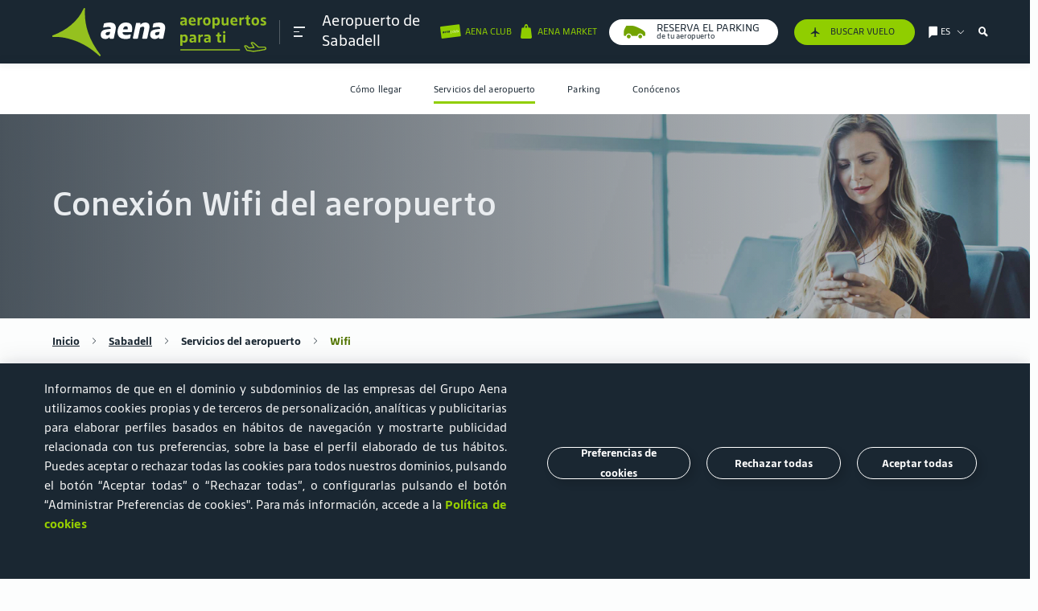

--- FILE ---
content_type: text/css
request_url: https://www.aena.es/publica/assets/css/bootstrap.css?v=1.34
body_size: 42402
content:
/*!
 * Bootstrap v5.1.1 (https://getbootstrap.com/)
 * Copyright 2011-2021 The Bootstrap Authors
 * Copyright 2011-2021 Twitter, Inc.
 * Licensed under MIT (https://github.com/twbs/bootstrap/blob/main/LICENSE)
 */@font-face{font-family:Iconografia;src:url(../icons/Iconografia.eot);src:url(../icons/Iconografia.eot?#iefix) format("eot"),url(../icons/Iconografia.woff2) format("woff2"),url(../icons/Iconografia.woff) format("woff"),url(../icons/Iconografia.ttf) format("truetype"),url(../icons/Iconografia.svg#Iconografia) format("svg")}.icon:before{font-family:Iconografia;-webkit-font-smoothing:antialiased;-moz-osx-font-smoothing:grayscale;font-style:normal;font-variant:normal;font-weight:400;line-height:100%;text-decoration:none;text-transform:none}.icon-Abrazando_valores_T:before{content:"\E001"}.icon-Abrir_Salir_JJ:before{content:"\E002"}.icon-Actualizar-JJ:before{content:"\E003"}.icon-Adaptadores_de_red_VIP_T:before{content:"\E004"}.icon-Administracion_de_loteria_T:before{content:"\E005"}.icon-Aduana_T:before{content:"\E006"}.icon-Aena-Market-Diagonal-JJ:before{content:"\E007"}.icon-Aena-Market-JJ:before{content:"\E008"}.icon-Aena-Travel:before{content:"\E009"}.icon-AENA-tv_T:before{content:"\E00A"}.icon-Aerolineas_prohibidas_JJ:before{content:"\E00B"}.icon-AeropuertoCompleto:before{content:"\E00C"}.icon-Aeropuerto_de_carga_T:before{content:"\E00D"}.icon-Aerosoles_T:before{content:"\E00E"}.icon-Aerosol_sustancia_picante_T:before{content:"\E00F"}.icon-Agencias-de-viaje_T:before{content:"\E010"}.icon-Agentes-handling_T:before{content:"\E011"}.icon-Agua-JJ:before{content:"\E012"}.icon-AIP-Espana_T:before{content:"\E013"}.icon-Air-room_T:before{content:"\E014"}.icon-Airport:before{content:"\E015"}.icon-Air_Rooms_VIP_T:before{content:"\E016"}.icon-Aislamiento_acustico_T:before{content:"\E017"}.icon-Alicates_T:before{content:"\E018"}.icon-Alquiler_de_coches_T:before{content:"\E019"}.icon-Ambiental_T:before{content:"\E01A"}.icon-Ampliacion_terminal_T:before{content:"\E01B"}.icon-Animales_de_compania_T:before{content:"\E01C"}.icon-Animal_de_Compania_VIP_T:before{content:"\E01D"}.icon-Arte_y_cultura-v2_T:before{content:"\E01E"}.icon-Articulos_prohibidos_T:before{content:"\E01F"}.icon-Asciende-por-la-rampa-JJ:before{content:"\E020"}.icon-Aseos_T:before{content:"\E021"}.icon-Atencion_telefonica_T:before{content:"\E022"}.icon-Atencion_Telefonica_VIP_T:before{content:"\E023"}.icon-Avion-diagonal_T:before{content:"\E024"}.icon-Avion-Elige_aeropuerto-JJ:before{content:"\E025"}.icon-Avion-horizontal_T:before{content:"\E026"}.icon-avion-vertical-relleno:before{content:"\E027"}.icon-Avion-vertical_T:before{content:"\E028"}.icon-avion-vip:before{content:"\E029"}.icon-Avion_Interrogante_JJ:before{content:"\E02A"}.icon-Aviso-JJ:before{content:"\E02B"}.icon-Ayuda-web-JJ:before{content:"\E02C"}.icon-Badge-ID-JJ:before{content:"\E02D"}.icon-Baja-por-la-escalera-JJ:before{content:"\E02E"}.icon-Baja-por-la-escalera-mecanica-JJ:before{content:"\E02F"}.icon-Bandeja:before{content:"\E030"}.icon-Bandera-JJ:before{content:"\E031"}.icon-Bar_T:before{content:"\E032"}.icon-Bluetooth-JJ:before{content:"\E033"}.icon-Bolleria_sin_azucar_VIP_T_v2:before{content:"\E034"}.icon-Bolleria_VIP_T:before{content:"\E035"}.icon-Bolsa-grande_T:before{content:"\E036"}.icon-Bolsas_T:before{content:"\E037"}.icon-Bolsas_VIP_T:before{content:"\E038"}.icon-bolsa_grande_VIP_T:before{content:"\E039"}.icon-Bolso:before,camara y gafas:before{content:"\E03A"}.icon-Bolso-1:before{content:"\E03B"}.icon-Bolso-2:before{content:"\E03C"}.icon-Botellayvasos+bandeja:before{content:"\E03D"}.icon-Botellayvasos:before{content:"\E03E"}.icon-Building:before{content:"\E03F"}.icon-Bullet_Link_T:before{content:"\E040"}.icon-Bus-grande_T:before{content:"\E041"}.icon-Buscar_Vuelos_JJ:before{content:"\E042"}.icon-Business_T:before{content:"\E043"}.icon-Cafeteria_T:before{content:"\E044"}.icon-Cafeteria_VIP_T:before{content:"\E045"}.icon-Cajero_automatico_T:before{content:"\E046"}.icon-calendar:before{content:"\E047"}.icon-Calendario-Web_T:before{content:"\E048"}.icon-Camara:before{content:"\E049"}.icon-Camara_de_fotos_T:before{content:"\E04A"}.icon-Cambio_moneda_T:before{content:"\E04B"}.icon-Camino_de_Santiago_T:before{content:"\E04C"}.icon-Candado_JJ:before{content:"\E04D"}.icon-Candado_Tick_JJ:before{content:"\E04E"}.icon-Capas:before{content:"\E04F"}.icon-Capilla_catolica_T:before{content:"\E050"}.icon-Carburante:before{content:"\E051"}.icon-Carrito_T:before{content:"\E052"}.icon-Carrusel_ICO_JJ:before{content:"\E053"}.icon-Cartografia-JJ:before{content:"\E054"}.icon-Cerrar_ICO_JJ:before{content:"\E055"}.icon-chek-in_express-VIP:before{content:"\E056"}.icon-Clip_T:before{content:"\E057"}.icon-ClubClienteAzul:before{content:"\E058"}.icon-ClubClienteVerde:before{content:"\E059"}.icon-Cobertura_de_inversores-JJ:before{content:"\E05A"}.icon-coche:before{content:"\E05B"}.icon-Coche_electrico_T:before{content:"\E05C"}.icon-Coche_T:before{content:"\E05D"}.icon-colapsar-subir-jj:before{content:"\E05E"}.icon-Comida_sin_azucar-VIP-JJ:before{content:"\E05F"}.icon-Comida_sin_gluten-VIP-JJ:before{content:"\E060"}.icon-como-llegar-jj:before{content:"\E061"}.icon-Companias_aereas_T:before{content:"\E062"}.icon-Compartir_T:before{content:"\E063"}.icon-Compras_T:before{content:"\E064"}.icon-Compra_de_billetes_T:before{content:"\E065"}.icon-Conexiones_aeropuertos_T:before{content:"\E066"}.icon-Conexion_T:before{content:"\E067"}.icon-Configuracion-JJ:before{content:"\E068"}.icon-Consigna_T:before{content:"\E069"}.icon-Consigna_VIP_T:before{content:"\E06A"}.icon-Contacto-Sobre_de_carta_T:before{content:"\E06B"}.icon-Continua-recto-JJ:before{content:"\E06C"}.icon-Contraer-JJ:before{content:"\E06D"}.icon-Contratacion_comercial_T:before{content:"\E06E"}.icon-Contratacion_normas_T:before{content:"\E06F"}.icon-Contratacion_proveedores_T:before{content:"\E070"}.icon-Contratacion_T:before{content:"\E071"}.icon-control_documental-VIP:before{content:"\E072"}.icon-Cooperacion_internacional_T:before{content:"\E073"}.icon-Coordinacion_de_slots_T:before{content:"\E074"}.icon-Corazon-grande_T:before{content:"\E075"}.icon-Covid-19-JJ:before{content:"\E076"}.icon-Crono-JJ-AM:before{content:"\E077"}.icon-Cruceros_y_trenes_turisticos_T:before{content:"\E078"}.icon-Cruza-el-control-de-pasaporte-JJ:before{content:"\E079"}.icon-Cruza-el-control-de-seguridad-JJ:before{content:"\E07A"}.icon-Cuchillo_T:before{content:"\E07B"}.icon-Cuenta_de_Resultados_T2:before{content:"\E07C"}.icon-Delegacion_Electronica_JJ:before{content:"\E07D"}.icon-Deporte_T:before{content:"\E07E"}.icon-Derechos_pasajeros_T:before{content:"\E07F"}.icon-Derecho_de_informacion_JJ:before{content:"\E080"}.icon-Descarga_T:before{content:"\E081"}.icon-Desciende-por-la-rampa-JJ:before{content:"\E082"}.icon-descuento-JJ:before{content:"\E083"}.icon-Destinos-grande-T:before{content:"\E084"}.icon-Destinos-grande_T:before{content:"\E085"}.icon-Devolucion_de_impuestos_T:before{content:"\E086"}.icon-Diamante-AM:before{content:"\E087"}.icon-Dinamita_T:before{content:"\E088"}.icon-Directorio_T:before{content:"\E089"}.icon-Discapacidad_mental_T:before{content:"\E08A"}.icon-Distancia-social-JJ:before{content:"\E08B"}.icon-Diversion_y_espectaculos-v2_T:before{content:"\E08C"}.icon-Documentacion_y_publicaciones_T:before{content:"\E08D"}.icon-Documento-JPG-JJ:before{content:"\E08E"}.icon-Documento-XLS-JJ:before{content:"\E08F"}.icon-Documento_PDF_T:before{content:"\E090"}.icon-Documento_T:before{content:"\E091"}.icon-Dron-AM:before{content:"\E092"}.icon-dropdown-jj:before{content:"\E093"}.icon-DTIC-H24-JJ:before{content:"\E094"}.icon-Ducha_VIP_T:before{content:"\E095"}.icon-Ecosistema-JJ:before{content:"\E096"}.icon-Egg-chair:before,maleta y reloj:before{content:"\E097"}.icon-Egg-chair:before,mesa y taza:before{content:"\E098"}.icon-egg-chair:before{content:"\E099"}.icon-Egg-chair_y_lampara_VIP_T:before{content:"\E09A"}.icon-Emisiones-atmosfericas-JJ:before{content:"\E09B"}.icon-emoticono-muy-buena-JJ:before{content:"\E09C"}.icon-emoticono-muy-mal-JJ:before{content:"\E09D"}.icon-emoticono-normal-JJ:before{content:"\E09E"}.icon-Empleado-JJ:before{content:"\E09F"}.icon-Empleados-Aena-JJ:before{content:"\E0A0"}.icon-Energia_JJ:before{content:"\E0A1"}.icon-Enlaces_relacionados_T:before{content:"\E0A2"}.icon-espacio-trabajo:before{content:"\E0A3"}.icon-Espacio_solidario_Punto_T:before{content:"\E0A4"}.icon-Espacio_solidario_T:before{content:"\E0A5"}.icon-Espana-JJ:before{content:"\E0A6"}.icon-Estacion_de_servicio_T:before{content:"\E0A7"}.icon-Estadisticas-JJ:before{content:"\E0A8"}.icon-Estadisticas_de_trafico_aeroportuario_T:before{content:"\E0A9"}.icon-Estrella_Especial_JJ:before{content:"\E0AA"}.icon-Facebook_T:before{content:"\E0AB"}.icon-Facturacion_T:before{content:"\E0AC"}.icon-Familia_T:before{content:"\E0AD"}.icon-Farmacia_T:before{content:"\E0AE"}.icon-FastTrack-vip:before{content:"\E0AF"}.icon-FastTrack_T:before{content:"\E0B0"}.icon-Fax_VIP_T:before{content:"\E0B1"}.icon-Filiales_T:before{content:"\E0B2"}.icon-Fiscalizacion_T:before{content:"\E0B3"}.icon-Flecha-diagonal_T:before{content:"\E0B4"}.icon-Flecha-horizontal_T:before{content:"\E0B5"}.icon-Flecha-vertical_T:before{content:"\E0B6"}.icon-Flecha-vertical_T_descendente:before{content:"\E0B7"}.icon-Flechas-invertir-JJ:before{content:"\E0B8"}.icon-Formacion-JJ:before{content:"\E0B9"}.icon-Foro_JJ:before{content:"\E0BA"}.icon-Fotonoticias-JJ:before{content:"\E0BB"}.icon-Gafas-1:before{content:"\E0BC"}.icon-Gafas-2:before{content:"\E0BD"}.icon-Gastronomia_T:before{content:"\E0BE"}.icon-Gente_VIP:before{content:"\E0BF"}.icon-gestion_equipaje-VIP:before{content:"\E0C0"}.icon-Gira-a-la-derecha-JJ:before{content:"\E0C1"}.icon-Gira-a-la-izquierda-JJ:before{content:"\E0C2"}.icon-Gira-ligeramente-a-la-derecha-JJ:before{content:"\E0C3"}.icon-Gira-ligeramente-a-la-izquierda-JJ:before{content:"\E0C4"}.icon-Gira-totalmente-a-la-derecha-JJ:before{content:"\E0C5"}.icon-Gira-totalmente-a-la-izquierda-JJ:before{content:"\E0C6"}.icon-Google_JJ:before{content:"\E0C7"}.icon-Grafico-barras-JJ:before{content:"\E0C8"}.icon-Grafico-tarta-JJ:before{content:"\E0C9"}.icon-Guarderia_T:before{content:"\E0CA"}.icon-Guiar-JJ:before{content:"\E0CB"}.icon-Guias-turisticas-JJ:before{content:"\E0CC"}.icon-Handling_T:before{content:"\E0CD"}.icon-Has-llegado-a-tu-destino-JJ:before{content:"\E0CE"}.icon-Helipuerto_T:before{content:"\E0CF"}.icon-Hilo_musical_VIP_T:before{content:"\E0D0"}.icon-Hombre_caminando_T:before{content:"\E0D1"}.icon-Hombre_T:before{content:"\E0D2"}.icon-home-grande-JJ:before{content:"\E0D3"}.icon-Home_T:before{content:"\E0D4"}.icon-Horarios_Mini_JJ:before{content:"\E0D5"}.icon-Hoteles_modernos_T:before{content:"\E0D6"}.icon-Identidad-AM:before{content:"\E0D7"}.icon-IDi-JJ:before{content:"\E0D8"}.icon-Idioma-JJ:before{content:"\E0D9"}.icon-idioma:before{content:"\E0DA"}.icon-Imprimir_ICO_JJ:before{content:"\E0DB"}.icon-Incentivos_T:before{content:"\E0DC"}.icon-Info-i_T:before{content:"\E0DD"}.icon-Informacion-distribuida-JJ:before{content:"\E0DE"}.icon-Informacion_de_vuelos_VIP_T:before{content:"\E0DF"}.icon-Informacion_publica_T:before{content:"\E0E0"}.icon-Informacion_T:before{content:"\E0E1"}.icon-Informacion_turistica_T:before{content:"\E0E2"}.icon-informacion_VIP_T:before{content:"\E0E3"}.icon-Informes_T:before{content:"\E0E4"}.icon-Infraestructuras_T:before{content:"\E0E5"}.icon-Inmigracion-JJ:before{content:"\E0E6"}.icon-Inmobiliaria-Dentro-JJ:before{content:"\E0E7"}.icon-Innova-2018:before{content:"\E0E8"}.icon-Innova:before{content:"\E0E9"}.icon-Inspeccion_carga_JJ:before{content:"\E0EA"}.icon-Instagram_T:before{content:"\E0EB"}.icon-Internet_raton_VIP_T:before{content:"\E0EC"}.icon-Internet_T:before{content:"\E0ED"}.icon-Internet_VIP_T:before{content:"\E0EE"}.icon-Interrogante-Simple-JJ:before{content:"\E0EF"}.icon-Interrogante_JJ:before{content:"\E0F0"}.icon-Juridico-JJ:before{content:"\E0F1"}.icon-Kosher-Halal_VIP_T:before{content:"\E0F2"}.icon-Lavado-coche-JJ:before{content:"\E0F3"}.icon-Lavado-coche-Premiun-JJ:before{content:"\E0F4"}.icon-La_vida_en_Espana_T-v2:before{content:"\E0F5"}.icon-Lineas_de_negocio_T:before{content:"\E0F6"}.icon-Linkedin_T:before{content:"\E0F7"}.icon-Liquidos_T:before{content:"\E0F8"}.icon-Llegadas_T:before{content:"\E0F9"}.icon-Localizacion-grande_Solido_T:before{content:"\E0FA"}.icon-Localizacion-grande_T:before{content:"\E0FB"}.icon-Localizacion-guiado-JJ:before{content:"\E0FC"}.icon-Login-JJ:before{content:"\E0FD"}.icon-logout-jj:before{content:"\E0FE"}.icon-lupa-bold:before{content:"\E0FF"}.icon-Lupa-Grande-JJ:before{content:"\E100"}.icon-Lupa-mas_T:before{content:"\E101"}.icon-Lupa-menos_T:before{content:"\E102"}.icon-lupa:before{content:"\E103"}.icon-Lupa_T:before{content:"\E104"}.icon-Maleta-JJ:before{content:"\E105"}.icon-Maleta:before{content:"\E106"}.icon-Maletas-vip:before{content:"\E107"}.icon-Maletas_T:before{content:"\E108"}.icon-mano-scroll-horizontal-JJ:before{content:"\E109"}.icon-map:before{content:"\E10A"}.icon-Mapa-estrategico-ruido-JJ:before{content:"\E10B"}.icon-mapa-sudamerica-punto-conectores-x6:before{content:"\E10C"}.icon-Mapa-transporte-JJ:before{content:"\E10D"}.icon-Mapa_ruido_T:before{content:"\E10E"}.icon-Maquina_expendedora_de_bebidas_T:before{content:"\E10F"}.icon-mas-circular-JJ:before{content:"\E110"}.icon-Mas-info-i_T:before{content:"\E111"}.icon-Mas_T:before{content:"\E112"}.icon-maximizar-jj:before{content:"\E113"}.icon-Maza_T:before{content:"\E114"}.icon-Medicamento_T:before{content:"\E115"}.icon-Meet-and-Assist-T:before{content:"\E116"}.icon-Meet-and-Assist-VIP:before{content:"\E117"}.icon-Memoria-grande_T:before{content:"\E118"}.icon-Menor_acompanado_T:before{content:"\E119"}.icon-menos-circular-JJ:before{content:"\E11A"}.icon-Menos_T:before{content:"\E11B"}.icon-Metro_T:before{content:"\E11C"}.icon-minimizar-jj:before{content:"\E11D"}.icon-Mochila:before,camara y notebook:before{content:"\E11E"}.icon-Mochila:before{content:"\E11F"}.icon-Movil-coche-VTC-JJ:before{content:"\E120"}.icon-Movil-grande_T:before{content:"\E121"}.icon-Mujer_T:before{content:"\E122"}.icon-Museos_T:before{content:"\E123"}.icon-Museo_de_aviacion_T2:before{content:"\E124"}.icon-Naturaleza_T:before{content:"\E125"}.icon-Negocios_T:before{content:"\E126"}.icon-Negocios_VIP_T:before{content:"\E127"}.icon-Notebook:before,gafas y camara:before{content:"\E128"}.icon-Notebook:before{content:"\E129"}.icon-Nubes_T:before{content:"\E12A"}.icon-Nube_y_lluvia_T:before{content:"\E12B"}.icon-Nube_y_niebla_T:before{content:"\E12C"}.icon-Nube_y_nieve_T:before{content:"\E12D"}.icon-Nube_y_rayo_T:before{content:"\E12E"}.icon-Nube_y_sol_T:before{content:"\E12F"}.icon-Nueva-aerolinea-JJ-AM:before{content:"\E130"}.icon-nueva-ruta:before{content:"\E131"}.icon-Nuevas_rutas-grande_T:before{content:"\E132"}.icon-Nueva_oferta_T:before{content:"\E133"}.icon-Nuevo_usuario_JJ:before{content:"\E134"}.icon-Objetos_perdidos_T:before{content:"\E135"}.icon-obtener-ofertas-JJ:before{content:"\E136"}.icon-Ofertas_T:before{content:"\E137"}.icon-Oficina_de_correo_T:before{content:"\E138"}.icon-Operacion-mercantil-JJ:before{content:"\E139"}.icon-OPV-aena_T:before{content:"\E13A"}.icon-Oratorio_multiconfesional_T:before{content:"\E13B"}.icon-Ordenar-ascendente-activo:before{content:"\E13C"}.icon-Ordenar-descendente-activo:before{content:"\E13D"}.icon-Ordenar-inactivo:before{content:"\E13E"}.icon-Pago_con_matricula_T:before{content:"\E13F"}.icon-Papelera_T:before{content:"\E140"}.icon-Parking-aeropuerto-v2_T:before{content:"\E141"}.icon-Parking-con_coche-v2_T-VIP:before{content:"\E142"}.icon-Parking-con_coche-v2_T:before{content:"\E143"}.icon-Parking-cubierto-JJ:before{content:"\E144"}.icon-Parking-descuentos-v2_T:before{content:"\E145"}.icon-Parking-Gestion-reservas-JJ:before{content:"\E146"}.icon-Parking-inteligente-v2_T:before{content:"\E147"}.icon-Parking-PMR-v2_T:before{content:"\E148"}.icon-Parking-sin_reserva-v2_T2:before{content:"\E149"}.icon-Parking-T:before{content:"\E14A"}.icon-Parking-v2_T:before{content:"\E14B"}.icon-Parking-ViaT-JJ:before{content:"\E14C"}.icon-parking-VIP:before{content:"\E14D"}.icon-Parking_Terminal_JJ:before{content:"\E14E"}.icon-Pasajero-grupo:before{content:"\E14F"}.icon-Pasajeros_Especiales_T:before{content:"\E150"}.icon-Pasajero_con_bebe_T:before{content:"\E151"}.icon-Pasajero_con_muletas_T:before{content:"\E152"}.icon-Pasajero_enfermo_T:before{content:"\E153"}.icon-Pasajero_en_cabina_T:before{content:"\E154"}.icon-Pasajero_mayor_T:before{content:"\E155"}.icon-Pasajero_sordo:before{content:"\E156"}.icon-Pasajero_T:before{content:"\E157"}.icon-Passport-vip:before{content:"\E158"}.icon-Patrimonio-cultural-JJ:before{content:"\E159"}.icon-Patrimonio_de_la_humanidad_T:before{content:"\E15A"}.icon-pause:before{content:"\E15B"}.icon-Persona_ciega_T:before{content:"\E15C"}.icon-Pinterest_T:before{content:"\E15D"}.icon-Pistola_T:before{content:"\E15E"}.icon-Planificacion-JJ:before{content:"\E15F"}.icon-Planos_JJ:before{content:"\E160"}.icon-Plastificadora_de_equipajes_T:before{content:"\E161"}.icon-play:before{content:"\E162"}.icon-Pluma_T:before{content:"\E163"}.icon-PMR-T:before{content:"\E164"}.icon-PMR_info_T:before{content:"\E165"}.icon-PMR_T:before{content:"\E166"}.icon-PMR_VIP_T:before{content:"\E167"}.icon-Politicas-corporativas-JJ:before{content:"\E168"}.icon-Portales-JJ:before{content:"\E169"}.icon-Preguntas_frecuentes_T:before{content:"\E16A"}.icon-premios-INNOVA-2019:before{content:"\E16B"}.icon-premios-INNOVA:before{content:"\E16C"}.icon-Prensa_T:before{content:"\E16D"}.icon-Prensa_VIP_T:before{content:"\E16E"}.icon-Presentacion_digital-JJ:before{content:"\E16F"}.icon-Prevencion_de_riesgos_laborales_T:before{content:"\E170"}.icon-Promociones-J:before{content:"\E171"}.icon-Pueblos_con_encanto_T:before{content:"\E172"}.icon-Punto_de_encuentro_T:before{content:"\E173"}.icon-Punto_de_informacion_T:before{content:"\E174"}.icon-Rating-JJ:before{content:"\E175"}.icon-RC-dimension_ambiental_T:before{content:"\E176"}.icon-RC-dimension_economica_T:before{content:"\E177"}.icon-RC-dimension_social_T:before{content:"\E178"}.icon-RC_y_transparencia_T:before{content:"\E179"}.icon-Recibo_T:before{content:"\E17A"}.icon-Reconocimiento-facial-JJ:before{content:"\E17B"}.icon-Reencuentro_T:before{content:"\E17C"}.icon-Reloj-arena-JJ:before{content:"\E17D"}.icon-Reloj-vitra:before{content:"\E17E"}.icon-Reprografia_VIP_T:before{content:"\E17F"}.icon-Reserva-Parking-v2_T:before{content:"\E180"}.icon-Residuos-JJ:before{content:"\E181"}.icon-Restaurantes_y_Cafeterias_T:before{content:"\E182"}.icon-Restaurante_VIP_T:before{content:"\E183"}.icon-Retribucion-JJ:before{content:"\E184"}.icon-Sala-de-recogida-de-equipaje-T:before{content:"\E185"}.icon-sala-de-rezo-vip:before{content:"\E186"}.icon-Sala-descanso-JJ:before{content:"\E187"}.icon-sala-lactancia-vip:before{content:"\E188"}.icon-Sala-VIP-Descuentos:before{content:"\E189"}.icon-Sala-VIP-T:before{content:"\E18A"}.icon-Sala_de_Reuniones_T:before{content:"\E18B"}.icon-Sala_de_reuniones_VIP_T:before{content:"\E18C"}.icon-Sala_ejecutiva_T:before{content:"\E18D"}.icon-sala_premium-VIP:before{content:"\E18E"}.icon-Sala_VIP_T:before{content:"\E18F"}.icon-Salidas_T:before{content:"\E190"}.icon-Salon_de_actos_T:before{content:"\E191"}.icon-Satelite-JJ:before{content:"\E192"}.icon-Seguridad_T:before{content:"\E193"}.icon-Servicios_pasajero_T:before{content:"\E194"}.icon-Servicios_sanitarios_T:before{content:"\E195"}.icon-Servicios_T:before{content:"\E196"}.icon-Servicios_telematicos_T:before{content:"\E197"}.icon-Servicios_Telematicos_VIP_T:before{content:"\E198"}.icon-Servidumbres-acusticas-JJ:before{content:"\E199"}.icon-Servidumbres_aeronauticas-JJ:before{content:"\E19A"}.icon-shop-to-fly-SELLO-light-bg:before{content:"\E19B"}.icon-silencio-vip-2:before{content:"\E19C"}.icon-silencio-vip:before{content:"\E19D"}.icon-Silla-eames:before,maleta y reloj:before{content:"\E19E"}.icon-Silla-eames:before,mesa y taza:before{content:"\E19F"}.icon-silla-eames:before{content:"\E1A0"}.icon-Simulador_facturas_JJ:before{content:"\E1A1"}.icon-Sistemas-monitorado-ruido-JJ:before{content:"\E1A2"}.icon-Sofa:before{content:"\E1A3"}.icon-Sol_T:before{content:"\E1A4"}.icon-Sol_y_playa_T:before{content:"\E1A5"}.icon-Sombrilla_T:before{content:"\E1A6"}.icon-Spin-JJ:before{content:"\E1A7"}.icon-Streaming-JJ:before{content:"\E1A8"}.icon-Sube-por-la-escalera-JJ:before{content:"\E1A9"}.icon-Sube-por-la-escalera-mecanica-JJ:before{content:"\E1AA"}.icon-subtitulos-transcripcion-jj:before{content:"\E1AB"}.icon-Sugerencias_I:before{content:"\E1AC"}.icon-T1-JJ:before{content:"\E1AD"}.icon-T2-JJ:before{content:"\E1AE"}.icon-T3-JJ:before{content:"\E1AF"}.icon-T4-JJ:before{content:"\E1B0"}.icon-T4S-JJ:before{content:"\E1B1"}.icon-Tabla-JJ:before{content:"\E1B2"}.icon-tablet:before{content:"\E1B3"}.icon-Tarifas-JJ:before{content:"\E1B4"}.icon-tarjeta-embarque-JJ:before{content:"\E1B5"}.icon-Tarjeta-pago-JJ:before{content:"\E1B6"}.icon-taxfree-vip:before{content:"\E1B7"}.icon-Taxi_T:before{content:"\E1B8"}.icon-Termometro:before{content:"\E1B9"}.icon-Terraza_solarium_T:before{content:"\E1BA"}.icon-Terraza_solarium_VIP_T:before{content:"\E1BB"}.icon-Tick-KO-JJ:before{content:"\E1BC"}.icon-Tick-OK-2-JJ:before{content:"\E1BD"}.icon-Tick:before{content:"\E1BE"}.icon-Tick_OK_JJ:before{content:"\E1BF"}.icon-Tiendas_y_duty_free_T:before{content:"\E1C0"}.icon-Tienda_online_T:before{content:"\E1C1"}.icon-Toma-el-ascensor-y-baja-JJ:before{content:"\E1C2"}.icon-Toma-el-ascensor-y-sube-JJ:before{content:"\E1C3"}.icon-Torre_control_JJ:before{content:"\E1C4"}.icon-Touroperadores_T:before{content:"\E1C5"}.icon-transcripcion-video-jj:before{content:"\E1C6"}.icon-Transporte_publico_T:before{content:"\E1C7"}.icon-traslado_privado-VIP:before{content:"\E1C8"}.icon-Trenes_de_lujo_T:before{content:"\E1C9"}.icon-Tren_T:before{content:"\E1CA"}.icon-Trolley-JJ:before{content:"\E1CB"}.icon-Tu-destino-esta-a-la-derecha-JJ:before{content:"\E1CC"}.icon-Tu-destino-esta-a-la-izquierda-JJ:before{content:"\E1CD"}.icon-Tu-destino-esta-enfrente-JJ:before{content:"\E1CE"}.icon-Turista:before{content:"\E1CF"}.icon-TV_T:before{content:"\E1D0"}.icon-TV_VIP_T:before{content:"\E1D1"}.icon-Twitter_T:before{content:"\E1D2"}.icon-upgrade-JJ:before{content:"\E1D3"}.icon-Usuario-3-JJ:before{content:"\E1D4"}.icon-Usuario-4-JJ:before{content:"\E1D5"}.icon-Usuario-4b-JJ:before{content:"\E1D6"}.icon-usuario-relleno:before{content:"\E1D7"}.icon-Valet-JJ:before{content:"\E1D8"}.icon-Vaso_ VIP_T:before{content:"\E1D9"}.icon-Vaso_T:before{content:"\E1DA"}.icon-Velero_T:before{content:"\E1DB"}.icon-Ventanas-multiples-JJ:before{content:"\E1DC"}.icon-Vertidos-JJ:before{content:"\E1DD"}.icon-Viajeros_por_Espana_T:before{content:"\E1DE"}.icon-video-jj:before{content:"\E1DF"}.icon-Videojuegos_VIP_T:before{content:"\E1E0"}.icon-Vigilancia-JJ:before{content:"\E1E1"}.icon-VIP-JJ:before{content:"\E1E2"}.icon-VIP-tarjeta-anual-JJ:before{content:"\E1E3"}.icon-Visitas_escolares_T:before{content:"\E1E4"}.icon-volumen-max-jj:before{content:"\E1E5"}.icon-volumen-mute-jj:before{content:"\E1E6"}.icon-Volver_ICO_JJ:before{content:"\E1E7"}.icon-Warning_T:before{content:"\E1E8"}.icon-Wifi_VIP_T:before{content:"\E1E9"}.icon-Zona_infantil_T:before{content:"\E1EA"}.icon-Zona_infantil_VIP_T:before{content:"\E1EB"}.icon-Zona_wifi_T:before{content:"\E1EC"}@font-face{font-family:IconografiaBicolor;src:url(../icons-color/IconografiaBicolor.eot);src:url(../icons-color/IconografiaBicolor.eot?#iefix) format("eot"),url(../icons-color/IconografiaBicolor.woff2) format("woff2"),url(../icons-color/IconografiaBicolor.woff) format("woff"),url(../icons-color/IconografiaBicolor.ttf) format("truetype"),url(../icons-color/IconografiaBicolor.svg#IconografiaBicolor) format("svg")}.icon-color:before{font-family:IconografiaBicolor;-webkit-font-smoothing:antialiased;-moz-osx-font-smoothing:grayscale;font-style:normal;font-variant:normal;font-weight:400;line-height:100%;text-decoration:none;text-transform:none}.icon-color-Aduana_T-PIEZA-1:before{content:"\E001"}.icon-color-Aduana_T-PIEZA-2:before{content:"\E002"}.icon-color-Aerolineas_prohibidas_JJ-PIEZA-1:before{content:"\E003"}.icon-color-Aerolineas_prohibidas_JJ-PIEZA-2:before{content:"\E004"}.icon-color-Aislamiento_acustico_T-PIEZA-1:before{content:"\E005"}.icon-color-Aislamiento_acustico_T-PIEZA-2:before{content:"\E006"}.icon-color-Aislamiento_acustico_T2-PIEZA-1:before{content:"\E007"}.icon-color-Aislamiento_acustico_T2-PIEZA-2:before{content:"\E008"}.icon-color-Articulos_prohibidos_T-PIEZA-1:before{content:"\E009"}.icon-color-Articulos_prohibidos_T-PIEZA-2:before{content:"\E00A"}.icon-color-Avion_Interrogante_JJ-PIEZA-1:before{content:"\E00B"}.icon-color-Avion_Interrogante_JJ-PIEZA-2:before{content:"\E00C"}.icon-color-Espacio_solidario_Punto_T-PIEZA-1:before{content:"\E00D"}.icon-color-Espacio_solidario_Punto_T-PIEZA-2:before{content:"\E00E"}.icon-color-Innova-2018-PIEZA-1:before{content:"\E00F"}.icon-color-Innova-2018-PIEZA-2:before{content:"\E010"}.icon-color-Innova-PIEZA-1:before{content:"\E011"}.icon-color-Innova-PIEZA-2:before{content:"\E012"}.icon-color-Servicios_sanitarios_T-PIEZA-1:before{content:"\E013"}.icon-color-Servicios_sanitarios_T-PIEZA-2:before{content:"\E014"}.icon-color-Sugerencias_I-PIEZA-1:before{content:"\E015"}.icon-color-Sugerencias_I-PIEZA-2:before{content:"\E016"}.icon-color-Warning_T-PIEZA-1:before{content:"\E017"}.icon-color-Warning_T-PIEZA-2:before{content:"\E018"}.icon-color-zClubCliente-PIEZA-1:before{content:"\E019"}.icon-color-zClubCliente-PIEZA-2:before{content:"\E01A"}:root{--bs-gray-100:#f8f9fa;--bs-gray-200:#e9ecef;--bs-gray-300:#dee2e6;--bs-gray-400:#ced4da;--bs-gray-500:#adb5bd;--bs-gray-600:#6c757d;--bs-gray-700:#495057;--bs-gray-800:#343a40;--bs-gray-900:#212529;--bs-primary:#90CE00;--bs-primary-medium:#72a300;--bs-primary-dark:#527500;--bs-naranja:#ff9f2f;--bs-violeta:#9178d0;--bs-azul:#1cade2;--bs-azul-corporativo:#1a2732;--bs-amarillo:#fecb00;--bs-magenta:#ec4371;--bs-magenta-medium:#d11447;--bs-magenta-dark:#900000;--bs-dark:#1A2732;--bs-light:#E9ECEF;--bs-naranja-claro:#FFD3B2;--bs-white:#fff;--bs-gris-ul:#52595e;--bs-semiblanco:#FCFDFD;--bs-gris-bg-claro:#E9ECEF;--bs-gris:#9D9D9C;--bs-gris-oscuro:#71777D;--bs-gris-azulado:#525c65;--bs-gris-azulado-20:#e8e9eb;--bs-azul-10:#e8f7fc;--bs-primary-10:#f4fae6;--bs-primary-transparent:#90CE004d;--bs-light-claro:#f0f2f4;--bs-primary-rgb:144,206,0;--bs-primary-medium-rgb:114,163,0;--bs-primary-dark-rgb:82,117,0;--bs-naranja-rgb:255,159,47;--bs-violeta-rgb:145,120,208;--bs-azul-rgb:28,173,226;--bs-azul-corporativo-rgb:26,39,50;--bs-amarillo-rgb:254,203,0;--bs-magenta-rgb:236,67,113;--bs-magenta-medium-rgb:209,20,71;--bs-magenta-dark-rgb:144,0,0;--bs-dark-rgb:26,39,50;--bs-light-rgb:233,236,239;--bs-naranja-claro-rgb:255,211,178;--bs-white-rgb:255,255,255;--bs-gris-ul-rgb:82,89,94;--bs-semiblanco-rgb:252,253,253;--bs-gris-bg-claro-rgb:233,236,239;--bs-gris-rgb:157,157,156;--bs-gris-oscuro-rgb:113,119,125;--bs-gris-azulado-rgb:82,92,101;--bs-gris-azulado-20-rgb:232,233,235;--bs-azul-10-rgb:232,247,252;--bs-primary-10-rgb:244,250,230;--bs-primary-transparent-rgb:144,206,0;--bs-light-claro-rgb:240,242,244;--bs-white-rgb:255,255,255;--bs-black-rgb:0,0,0;--bs-body-color-rgb:26,39,50;--bs-body-bg-rgb:26,39,50;--bs-font-sans-serif:regular;--bs-font-monospace:SFMono-Regular,Menlo,Monaco,Consolas,"Liberation Mono","Courier New",monospace;--bs-gradient:linear-gradient(180deg, rgba(255, 255, 255, 0.15), rgba(255, 255, 255, 0));--bs-body-font-family:var(--bs-font-sans-serif);--bs-body-font-size:1rem;--bs-body-font-weight:400;--bs-body-line-height:1.5;--bs-body-color:#1A2732;--bs-body-bg:#1A2732}*,::after,::before{box-sizing:border-box}@media (prefers-reduced-motion:no-preference){:root{scroll-behavior:smooth}}body{margin:0;font-family:var(--bs-body-font-family);font-size:var(--bs-body-font-size);font-weight:var(--bs-body-font-weight);line-height:var(--bs-body-line-height);color:var(--bs-body-color);text-align:var(--bs-body-text-align);background-color:var(--bs-body-bg);-webkit-text-size-adjust:100%;-webkit-tap-highlight-color:rgba(0,0,0,0)}hr{margin:20px 0;color:inherit;background-color:currentColor;border:0;opacity:.25}hr:not([size]){height:1px}h1,h2,h3,h4,h5,h6{margin-top:0;margin-bottom:10px;font-weight:500;line-height:1.2}h1{font-size:calc(1.375rem + 1.5vw)}@media (min-width:1200px){h1{font-size:2.5rem}}h2{font-size:calc(1.325rem + .9vw)}@media (min-width:1200px){h2{font-size:2rem}}h3{font-size:calc(1.3rem + .6vw)}@media (min-width:1200px){h3{font-size:1.75rem}}h4{font-size:calc(1.275rem + .3vw)}@media (min-width:1200px){h4{font-size:1.5rem}}h5{font-size:1.25rem}h6{font-size:1rem}p{margin-top:0;margin-bottom:1rem}abbr[data-bs-original-title],abbr[title]{text-decoration:underline dotted;cursor:help;text-decoration-skip-ink:none}address{margin-bottom:1rem;font-style:normal;line-height:inherit}ol,ul{padding-left:2rem}dl,ol,ul{margin-top:0;margin-bottom:1rem}ol ol,ol ul,ul ol,ul ul{margin-bottom:0}dt{font-weight:700}dd{margin-bottom:.5rem;margin-left:0}blockquote{margin:0 0 1rem}b,strong{font-weight:bolder}small{font-size:.875em}mark{padding:.2em;background-color:#fcf8e3}sub,sup{position:relative;font-size:.75em;line-height:0;vertical-align:baseline}sub{bottom:-.25em}sup{top:-.5em}a{color:#72a300;text-decoration:underline}a:hover{color:#5b8200}a:not([href]):not([class]),a:not([href]):not([class]):hover{color:inherit;text-decoration:none}code,kbd,pre,samp{font-family:var(--bs-font-monospace);font-size:1em;direction:ltr;unicode-bidi:bidi-override}pre{display:block;margin-top:0;margin-bottom:1rem;overflow:auto;font-size:.875em}pre code{font-size:inherit;color:inherit;word-break:normal}code{font-size:.875em;color:#d63384;word-wrap:break-word}a>code{color:inherit}kbd{padding:.2rem .4rem;font-size:.875em;color:#fff;background-color:#212529;border-radius:.2rem}kbd kbd{padding:0;font-size:1em;font-weight:700}figure{margin:0 0 1rem}img,svg{vertical-align:middle}table{caption-side:bottom;border-collapse:collapse}caption{padding-top:.5rem;padding-bottom:.5rem;color:#6c757d;text-align:left}th{text-align:inherit;text-align:-webkit-match-parent}tbody,td,tfoot,th,thead,tr{border-color:inherit;border-style:solid;border-width:0}label{display:inline-block}button{border-radius:0}button:focus:not(:focus-visible){outline:0}button,input,optgroup,select,textarea{margin:0;font-family:inherit;font-size:inherit;line-height:inherit}button,select{text-transform:none}[role=button]{cursor:pointer}select{word-wrap:normal}select:disabled{opacity:1}[list]::-webkit-calendar-picker-indicator{display:none}[type=button],[type=reset],[type=submit],button{-webkit-appearance:button}[type=button]:not(:disabled),[type=reset]:not(:disabled),[type=submit]:not(:disabled),button:not(:disabled){cursor:pointer}::-moz-focus-inner{padding:0;border-style:none}textarea{resize:vertical}fieldset{min-width:0;padding:0;margin:0;border:0}legend{float:left;width:100%;padding:0;margin-bottom:.5rem;font-size:calc(1.275rem + .3vw);line-height:inherit}@media (min-width:1200px){legend{font-size:1.5rem}}legend+*{clear:left}::-webkit-datetime-edit-day-field,::-webkit-datetime-edit-fields-wrapper,::-webkit-datetime-edit-hour-field,::-webkit-datetime-edit-minute,::-webkit-datetime-edit-month-field,::-webkit-datetime-edit-text,::-webkit-datetime-edit-year-field{padding:0}::-webkit-inner-spin-button{height:auto}[type=search]{outline-offset:-2px;-webkit-appearance:textfield}::-webkit-search-decoration{-webkit-appearance:none}::-webkit-color-swatch-wrapper{padding:0}::file-selector-button{font:inherit}::-webkit-file-upload-button{font:inherit;-webkit-appearance:button}output{display:inline-block}iframe{border:0}summary{display:list-item;cursor:pointer}progress{vertical-align:baseline}[hidden]{display:none!important}.container,.container-fluid,.container-lg,.container-md,.container-sm,.container-xl{width:100%;padding-right:var(--bs-gutter-x,10px);padding-left:var(--bs-gutter-x,10px);margin-right:auto;margin-left:auto}@media (min-width:768px){.container,.container-sm{max-width:768px}}@media (min-width:1024px){.container,.container-md,.container-sm{max-width:1024px}}@media (min-width:1240px){.container,.container-lg,.container-md,.container-sm{max-width:1240px}}@media (min-width:1440px){.container,.container-lg,.container-md,.container-sm,.container-xl{max-width:1440px}}.row{--bs-gutter-x:20px;--bs-gutter-y:0;display:flex;flex-wrap:wrap;margin-top:calc(-1 * var(--bs-gutter-y));margin-right:calc(-.5 * var(--bs-gutter-x));margin-left:calc(-.5 * var(--bs-gutter-x))}.row>*{flex-shrink:0;width:100%;max-width:100%;padding-right:calc(var(--bs-gutter-x) * .5);padding-left:calc(var(--bs-gutter-x) * .5);margin-top:var(--bs-gutter-y)}.col{flex:1 0 0%}.row-cols-auto>*{flex:0 0 auto;width:auto}.row-cols-1>*{flex:0 0 auto;width:100%}.row-cols-2>*{flex:0 0 auto;width:50%}.row-cols-3>*{flex:0 0 auto;width:33.33333%}.row-cols-4>*{flex:0 0 auto;width:25%}.row-cols-5>*{flex:0 0 auto;width:20%}.row-cols-6>*{flex:0 0 auto;width:16.66667%}.col-auto{flex:0 0 auto;width:auto}.col-1{flex:0 0 auto;width:10%}.col-2{flex:0 0 auto;width:20%}.col-3{flex:0 0 auto;width:30%}.col-4{flex:0 0 auto;width:40%}.col-5{flex:0 0 auto;width:50%}.col-6{flex:0 0 auto;width:60%}.col-7{flex:0 0 auto;width:70%}.col-8{flex:0 0 auto;width:80%}.col-9{flex:0 0 auto;width:90%}.col-10{flex:0 0 auto;width:100%}.offset-1{margin-left:10%}.offset-2{margin-left:20%}.offset-3{margin-left:30%}.offset-4{margin-left:40%}.offset-5{margin-left:50%}.offset-6{margin-left:60%}.offset-7{margin-left:70%}.offset-8{margin-left:80%}.offset-9{margin-left:90%}.g-0,.gx-0{--bs-gutter-x:0}.g-0,.gy-0{--bs-gutter-y:0}.g-1,.gx-1{--bs-gutter-x:5px}.g-1,.gy-1{--bs-gutter-y:5px}.g-2,.gx-2{--bs-gutter-x:10px}.g-2,.gy-2{--bs-gutter-y:10px}.g-3,.gx-3{--bs-gutter-x:20px}.g-3,.gy-3{--bs-gutter-y:20px}.g-4,.gx-4{--bs-gutter-x:40px}.g-4,.gy-4{--bs-gutter-y:40px}.g-5,.gx-5{--bs-gutter-x:60px}.g-5,.gy-5{--bs-gutter-y:60px}@media (min-width:768px){.col-sm{flex:1 0 0%}.row-cols-sm-auto>*{flex:0 0 auto;width:auto}.row-cols-sm-1>*{flex:0 0 auto;width:100%}.row-cols-sm-2>*{flex:0 0 auto;width:50%}.row-cols-sm-3>*{flex:0 0 auto;width:33.33333%}.row-cols-sm-4>*{flex:0 0 auto;width:25%}.row-cols-sm-5>*{flex:0 0 auto;width:20%}.row-cols-sm-6>*{flex:0 0 auto;width:16.66667%}.col-sm-auto{flex:0 0 auto;width:auto}.col-sm-1{flex:0 0 auto;width:10%}.col-sm-2{flex:0 0 auto;width:20%}.col-sm-3{flex:0 0 auto;width:30%}.col-sm-4{flex:0 0 auto;width:40%}.col-sm-5{flex:0 0 auto;width:50%}.col-sm-6{flex:0 0 auto;width:60%}.col-sm-7{flex:0 0 auto;width:70%}.col-sm-8{flex:0 0 auto;width:80%}.col-sm-9{flex:0 0 auto;width:90%}.col-sm-10{flex:0 0 auto;width:100%}.offset-sm-0{margin-left:0}.offset-sm-1{margin-left:10%}.offset-sm-2{margin-left:20%}.offset-sm-3{margin-left:30%}.offset-sm-4{margin-left:40%}.offset-sm-5{margin-left:50%}.offset-sm-6{margin-left:60%}.offset-sm-7{margin-left:70%}.offset-sm-8{margin-left:80%}.offset-sm-9{margin-left:90%}.g-sm-0,.gx-sm-0{--bs-gutter-x:0}.g-sm-0,.gy-sm-0{--bs-gutter-y:0}.g-sm-1,.gx-sm-1{--bs-gutter-x:5px}.g-sm-1,.gy-sm-1{--bs-gutter-y:5px}.g-sm-2,.gx-sm-2{--bs-gutter-x:10px}.g-sm-2,.gy-sm-2{--bs-gutter-y:10px}.g-sm-3,.gx-sm-3{--bs-gutter-x:20px}.g-sm-3,.gy-sm-3{--bs-gutter-y:20px}.g-sm-4,.gx-sm-4{--bs-gutter-x:40px}.g-sm-4,.gy-sm-4{--bs-gutter-y:40px}.g-sm-5,.gx-sm-5{--bs-gutter-x:60px}.g-sm-5,.gy-sm-5{--bs-gutter-y:60px}}@media (min-width:1024px){.col-md{flex:1 0 0%}.row-cols-md-auto>*{flex:0 0 auto;width:auto}.row-cols-md-1>*{flex:0 0 auto;width:100%}.row-cols-md-2>*{flex:0 0 auto;width:50%}.row-cols-md-3>*{flex:0 0 auto;width:33.33333%}.row-cols-md-4>*{flex:0 0 auto;width:25%}.row-cols-md-5>*{flex:0 0 auto;width:20%}.row-cols-md-6>*{flex:0 0 auto;width:16.66667%}.col-md-auto{flex:0 0 auto;width:auto}.col-md-1{flex:0 0 auto;width:10%}.col-md-2{flex:0 0 auto;width:20%}.col-md-3{flex:0 0 auto;width:30%}.col-md-4{flex:0 0 auto;width:40%}.col-md-5{flex:0 0 auto;width:50%}.col-md-6{flex:0 0 auto;width:60%}.col-md-7{flex:0 0 auto;width:70%}.col-md-8{flex:0 0 auto;width:80%}.col-md-9{flex:0 0 auto;width:90%}.col-md-10{flex:0 0 auto;width:100%}.offset-md-0{margin-left:0}.offset-md-1{margin-left:10%}.offset-md-2{margin-left:20%}.offset-md-3{margin-left:30%}.offset-md-4{margin-left:40%}.offset-md-5{margin-left:50%}.offset-md-6{margin-left:60%}.offset-md-7{margin-left:70%}.offset-md-8{margin-left:80%}.offset-md-9{margin-left:90%}.g-md-0,.gx-md-0{--bs-gutter-x:0}.g-md-0,.gy-md-0{--bs-gutter-y:0}.g-md-1,.gx-md-1{--bs-gutter-x:5px}.g-md-1,.gy-md-1{--bs-gutter-y:5px}.g-md-2,.gx-md-2{--bs-gutter-x:10px}.g-md-2,.gy-md-2{--bs-gutter-y:10px}.g-md-3,.gx-md-3{--bs-gutter-x:20px}.g-md-3,.gy-md-3{--bs-gutter-y:20px}.g-md-4,.gx-md-4{--bs-gutter-x:40px}.g-md-4,.gy-md-4{--bs-gutter-y:40px}.g-md-5,.gx-md-5{--bs-gutter-x:60px}.g-md-5,.gy-md-5{--bs-gutter-y:60px}}@media (min-width:1240px){.col-lg{flex:1 0 0%}.row-cols-lg-auto>*{flex:0 0 auto;width:auto}.row-cols-lg-1>*{flex:0 0 auto;width:100%}.row-cols-lg-2>*{flex:0 0 auto;width:50%}.row-cols-lg-3>*{flex:0 0 auto;width:33.33333%}.row-cols-lg-4>*{flex:0 0 auto;width:25%}.row-cols-lg-5>*{flex:0 0 auto;width:20%}.row-cols-lg-6>*{flex:0 0 auto;width:16.66667%}.col-lg-auto{flex:0 0 auto;width:auto}.col-lg-1{flex:0 0 auto;width:10%}.col-lg-2{flex:0 0 auto;width:20%}.col-lg-3{flex:0 0 auto;width:30%}.col-lg-4{flex:0 0 auto;width:40%}.col-lg-5{flex:0 0 auto;width:50%}.col-lg-6{flex:0 0 auto;width:60%}.col-lg-7{flex:0 0 auto;width:70%}.col-lg-8{flex:0 0 auto;width:80%}.col-lg-9{flex:0 0 auto;width:90%}.col-lg-10{flex:0 0 auto;width:100%}.offset-lg-0{margin-left:0}.offset-lg-1{margin-left:10%}.offset-lg-2{margin-left:20%}.offset-lg-3{margin-left:30%}.offset-lg-4{margin-left:40%}.offset-lg-5{margin-left:50%}.offset-lg-6{margin-left:60%}.offset-lg-7{margin-left:70%}.offset-lg-8{margin-left:80%}.offset-lg-9{margin-left:90%}.g-lg-0,.gx-lg-0{--bs-gutter-x:0}.g-lg-0,.gy-lg-0{--bs-gutter-y:0}.g-lg-1,.gx-lg-1{--bs-gutter-x:5px}.g-lg-1,.gy-lg-1{--bs-gutter-y:5px}.g-lg-2,.gx-lg-2{--bs-gutter-x:10px}.g-lg-2,.gy-lg-2{--bs-gutter-y:10px}.g-lg-3,.gx-lg-3{--bs-gutter-x:20px}.g-lg-3,.gy-lg-3{--bs-gutter-y:20px}.g-lg-4,.gx-lg-4{--bs-gutter-x:40px}.g-lg-4,.gy-lg-4{--bs-gutter-y:40px}.g-lg-5,.gx-lg-5{--bs-gutter-x:60px}.g-lg-5,.gy-lg-5{--bs-gutter-y:60px}}@media (min-width:1440px){.col-xl{flex:1 0 0%}.row-cols-xl-auto>*{flex:0 0 auto;width:auto}.row-cols-xl-1>*{flex:0 0 auto;width:100%}.row-cols-xl-2>*{flex:0 0 auto;width:50%}.row-cols-xl-3>*{flex:0 0 auto;width:33.33333%}.row-cols-xl-4>*{flex:0 0 auto;width:25%}.row-cols-xl-5>*{flex:0 0 auto;width:20%}.row-cols-xl-6>*{flex:0 0 auto;width:16.66667%}.col-xl-auto{flex:0 0 auto;width:auto}.col-xl-1{flex:0 0 auto;width:10%}.col-xl-2{flex:0 0 auto;width:20%}.col-xl-3{flex:0 0 auto;width:30%}.col-xl-4{flex:0 0 auto;width:40%}.col-xl-5{flex:0 0 auto;width:50%}.col-xl-6{flex:0 0 auto;width:60%}.col-xl-7{flex:0 0 auto;width:70%}.col-xl-8{flex:0 0 auto;width:80%}.col-xl-9{flex:0 0 auto;width:90%}.col-xl-10{flex:0 0 auto;width:100%}.offset-xl-0{margin-left:0}.offset-xl-1{margin-left:10%}.offset-xl-2{margin-left:20%}.offset-xl-3{margin-left:30%}.offset-xl-4{margin-left:40%}.offset-xl-5{margin-left:50%}.offset-xl-6{margin-left:60%}.offset-xl-7{margin-left:70%}.offset-xl-8{margin-left:80%}.offset-xl-9{margin-left:90%}.g-xl-0,.gx-xl-0{--bs-gutter-x:0}.g-xl-0,.gy-xl-0{--bs-gutter-y:0}.g-xl-1,.gx-xl-1{--bs-gutter-x:5px}.g-xl-1,.gy-xl-1{--bs-gutter-y:5px}.g-xl-2,.gx-xl-2{--bs-gutter-x:10px}.g-xl-2,.gy-xl-2{--bs-gutter-y:10px}.g-xl-3,.gx-xl-3{--bs-gutter-x:20px}.g-xl-3,.gy-xl-3{--bs-gutter-y:20px}.g-xl-4,.gx-xl-4{--bs-gutter-x:40px}.g-xl-4,.gy-xl-4{--bs-gutter-y:40px}.g-xl-5,.gx-xl-5{--bs-gutter-x:60px}.g-xl-5,.gy-xl-5{--bs-gutter-y:60px}}.form-label{margin-bottom:.5rem}.col-form-label{padding-top:calc(.375rem + 1px);padding-bottom:calc(.375rem + 1px);margin-bottom:0;font-size:inherit;line-height:1.5}.col-form-label-lg{padding-top:calc(.5rem + 1px);padding-bottom:calc(.5rem + 1px);font-size:1.25rem}.col-form-label-sm{padding-top:calc(.25rem + 1px);padding-bottom:calc(.25rem + 1px);font-size:.875rem}.form-text{margin-top:.25rem;font-size:.875em;color:#6c757d}.form-control{display:block;width:100%;padding:.375rem .75rem;font-size:1rem;font-weight:400;line-height:1.5;color:#1a2732;background-color:#1a2732;background-clip:padding-box;border:1px solid #ced4da;appearance:none;border-radius:.25rem;box-shadow:inset 0 1px 2px rgba(0,0,0,.075);transition:border-color .15s ease-in-out,box-shadow .15s ease-in-out}@media (prefers-reduced-motion:reduce){.form-control{transition:none}}.form-control[type=file]{overflow:hidden}.form-control[type=file]:not(:disabled):not([readonly]){cursor:pointer}.form-control:focus{color:#1a2732;background-color:#1a2732;border-color:#c8e780;outline:0;box-shadow:inset 0 1px 2px rgba(0,0,0,.075),0 0 0 .25rem rgba(144,206,0,.25)}.form-control::-webkit-date-and-time-value{height:1.5em}.form-control::placeholder{color:#6c757d;opacity:1}.form-control:disabled,.form-control[readonly]{background-color:#e9ecef;opacity:1}.form-control::file-selector-button{padding:.375rem .75rem;margin:-.375rem -.75rem;margin-inline-end:.75rem;color:#1a2732;background-color:#e9ecef;background-image:var(--bs-gradient);pointer-events:none;border-color:inherit;border-style:solid;border-width:0;border-inline-end-width:1px;border-radius:0;transition:color .15s ease-in-out,background-color .15s ease-in-out,border-color .15s ease-in-out,box-shadow .15s ease-in-out}@media (prefers-reduced-motion:reduce){.form-control::file-selector-button{transition:none}}.form-control:hover:not(:disabled):not([readonly])::file-selector-button{background-color:#dde0e3}.form-control::-webkit-file-upload-button{padding:.375rem .75rem;margin:-.375rem -.75rem;margin-inline-end:.75rem;color:#1a2732;background-color:#e9ecef;background-image:var(--bs-gradient);pointer-events:none;border-color:inherit;border-style:solid;border-width:0;border-inline-end-width:1px;border-radius:0;transition:color .15s ease-in-out,background-color .15s ease-in-out,border-color .15s ease-in-out,box-shadow .15s ease-in-out}@media (prefers-reduced-motion:reduce){.form-control::-webkit-file-upload-button{transition:none}}.form-control:hover:not(:disabled):not([readonly])::-webkit-file-upload-button{background-color:#dde0e3}.form-control-plaintext{display:block;width:100%;padding:.375rem 0;margin-bottom:0;line-height:1.5;color:#1a2732;background-color:transparent;border:solid transparent;border-width:1px 0}.form-control-plaintext.form-control-lg,.form-control-plaintext.form-control-sm{padding-right:0;padding-left:0}.form-control-sm{min-height:calc(1.5em + .5rem + 2px);padding:.25rem .5rem;font-size:.875rem;border-radius:.2rem}.form-control-sm::file-selector-button{padding:.25rem .5rem;margin:-.25rem -.5rem;margin-inline-end:.5rem}.form-control-sm::-webkit-file-upload-button{padding:.25rem .5rem;margin:-.25rem -.5rem;margin-inline-end:.5rem}.form-control-lg{min-height:calc(1.5em + 1rem + 2px);padding:.5rem 1rem;font-size:1.25rem;border-radius:.3rem}.form-control-lg::file-selector-button{padding:.5rem 1rem;margin:-.5rem -1rem;margin-inline-end:1rem}.form-control-lg::-webkit-file-upload-button{padding:.5rem 1rem;margin:-.5rem -1rem;margin-inline-end:1rem}textarea.form-control{min-height:calc(1.5em + .75rem + 2px)}textarea.form-control-sm{min-height:calc(1.5em + .5rem + 2px)}textarea.form-control-lg{min-height:calc(1.5em + 1rem + 2px)}.form-control-color{width:3rem;height:auto;padding:.375rem}.form-control-color:not(:disabled):not([readonly]){cursor:pointer}.form-control-color::-moz-color-swatch{height:1.5em;border-radius:.25rem}.form-control-color::-webkit-color-swatch{height:1.5em;border-radius:.25rem}.form-select{display:block;width:100%;padding:.375rem 2.25rem .375rem .75rem;-moz-padding-start:calc(.75rem - 3px);font-size:1rem;font-weight:400;line-height:1.5;color:#1a2732;background-color:#1a2732;background-image:url("data:image/svg+xml,%3csvg xmlns='http://www.w3.org/2000/svg' viewBox='0 0 16 16'%3e%3cpath fill='none' stroke='%23343a40' stroke-linecap='round' stroke-linejoin='round' stroke-width='2' d='M2 5l6 6 6-6'/%3e%3c/svg%3e");background-repeat:no-repeat;background-position:right .75rem center;background-size:16px 12px;border:1px solid #ced4da;border-radius:.25rem;box-shadow:inset 0 1px 2px rgba(0,0,0,.075);transition:border-color .15s ease-in-out,box-shadow .15s ease-in-out;appearance:none}@media (prefers-reduced-motion:reduce){.form-select{transition:none}}.form-select:focus{border-color:#c8e780;outline:0;box-shadow:inset 0 1px 2px rgba(0,0,0,.075),0 0 0 .25rem rgba(144,206,0,.25)}.form-select[multiple],.form-select[size]:not([size="1"]){padding-right:.75rem;background-image:none}.form-select:disabled{background-color:#e9ecef}.form-select:-moz-focusring{color:transparent;text-shadow:0 0 0 #1a2732}.form-select-sm{padding-top:.25rem;padding-bottom:.25rem;padding-left:.5rem;font-size:.875rem;border-radius:.2rem}.form-select-lg{padding-top:.5rem;padding-bottom:.5rem;padding-left:1rem;font-size:1.25rem;border-radius:.3rem}.form-check{display:block;min-height:1.5rem;padding-left:1.5em;margin-bottom:.125rem}.form-check .form-check-input{float:left;margin-left:-1.5em}.form-check-input{width:1em;height:1em;margin-top:.25em;vertical-align:top;background-color:#1a2732;background-repeat:no-repeat;background-position:center;background-size:contain;border:1px solid rgba(0,0,0,.25);appearance:none;color-adjust:exact}.form-check-input[type=checkbox]{border-radius:.25em}.form-check-input[type=radio]{border-radius:50%}.form-check-input:active{filter:brightness(90%)}.form-check-input:focus{border-color:#c8e780;outline:0;box-shadow:0 0 0 .25rem rgba(144,206,0,.25)}.form-check-input:checked{background-color:#90ce00;border-color:#90ce00}.form-check-input:checked[type=checkbox]{background-image:url("data:image/svg+xml,%3csvg xmlns='http://www.w3.org/2000/svg' viewBox='0 0 20 20'%3e%3cpath fill='none' stroke='%23fff' stroke-linecap='round' stroke-linejoin='round' stroke-width='3' d='M6 10l3 3l6-6'/%3e%3c/svg%3e"),var(--bs-gradient)}.form-check-input:checked[type=radio]{background-image:url("data:image/svg+xml,%3csvg xmlns='http://www.w3.org/2000/svg' viewBox='-4 -4 8 8'%3e%3ccircle r='2' fill='%23fff'/%3e%3c/svg%3e"),var(--bs-gradient)}.form-check-input[type=checkbox]:indeterminate{background-color:#90ce00;border-color:#90ce00;background-image:url("data:image/svg+xml,%3csvg xmlns='http://www.w3.org/2000/svg' viewBox='0 0 20 20'%3e%3cpath fill='none' stroke='%23fff' stroke-linecap='round' stroke-linejoin='round' stroke-width='3' d='M6 10h8'/%3e%3c/svg%3e"),var(--bs-gradient)}.form-check-input:disabled{pointer-events:none;filter:none;opacity:.5}.form-check-input:disabled~.form-check-label,.form-check-input[disabled]~.form-check-label{opacity:.5}.form-switch{padding-left:2.5em}.form-switch .form-check-input{width:2em;margin-left:-2.5em;background-image:url("data:image/svg+xml,%3csvg xmlns='http://www.w3.org/2000/svg' viewBox='-4 -4 8 8'%3e%3ccircle r='3' fill='rgba%280, 0, 0, 0.25%29'/%3e%3c/svg%3e");background-position:left center;border-radius:2em;transition:background-position .15s ease-in-out}@media (prefers-reduced-motion:reduce){.form-switch .form-check-input{transition:none}}.form-switch .form-check-input:focus{background-image:url("data:image/svg+xml,%3csvg xmlns='http://www.w3.org/2000/svg' viewBox='-4 -4 8 8'%3e%3ccircle r='3' fill='%23c8e780'/%3e%3c/svg%3e")}.form-switch .form-check-input:checked{background-position:right center;background-image:url("data:image/svg+xml,%3csvg xmlns='http://www.w3.org/2000/svg' viewBox='-4 -4 8 8'%3e%3ccircle r='3' fill='%23fff'/%3e%3c/svg%3e"),var(--bs-gradient)}.form-check-inline{display:inline-block;margin-right:1rem}.btn-check{position:absolute;clip:rect(0,0,0,0);pointer-events:none}.btn-check:disabled+.btn,.btn-check[disabled]+.btn{pointer-events:none;filter:none;opacity:.65}.form-range{width:100%;height:1.5rem;padding:0;background-color:transparent;appearance:none}.form-range:focus{outline:0}.form-range:focus::-webkit-slider-thumb{box-shadow:0 0 0 1px #1a2732,0 0 0 .25rem rgba(144,206,0,.25)}.form-range:focus::-moz-range-thumb{box-shadow:0 0 0 1px #1a2732,0 0 0 .25rem rgba(144,206,0,.25)}.form-range::-moz-focus-outer{border:0}.form-range::-webkit-slider-thumb{width:1rem;height:1rem;margin-top:-.25rem;background-color:#90ce00;background-image:var(--bs-gradient);border:0;border-radius:1rem;box-shadow:0 .1rem .25rem rgba(0,0,0,.1);transition:background-color .15s ease-in-out,border-color .15s ease-in-out,box-shadow .15s ease-in-out;appearance:none}@media (prefers-reduced-motion:reduce){.form-range::-webkit-slider-thumb{transition:none}}.form-range::-webkit-slider-thumb:active{background-color:#def0b3;background-image:var(--bs-gradient)}.form-range::-webkit-slider-runnable-track{width:100%;height:.5rem;color:transparent;cursor:pointer;background-color:#dee2e6;border-color:transparent;border-radius:1rem;box-shadow:inset 0 1px 2px rgba(0,0,0,.075)}.form-range::-moz-range-thumb{width:1rem;height:1rem;background-color:#90ce00;background-image:var(--bs-gradient);border:0;border-radius:1rem;box-shadow:0 .1rem .25rem rgba(0,0,0,.1);transition:background-color .15s ease-in-out,border-color .15s ease-in-out,box-shadow .15s ease-in-out;appearance:none}@media (prefers-reduced-motion:reduce){.form-range::-moz-range-thumb{transition:none}}.form-range::-moz-range-thumb:active{background-color:#def0b3;background-image:var(--bs-gradient)}.form-range::-moz-range-track{width:100%;height:.5rem;color:transparent;cursor:pointer;background-color:#dee2e6;border-color:transparent;border-radius:1rem;box-shadow:inset 0 1px 2px rgba(0,0,0,.075)}.form-range:disabled{pointer-events:none}.form-range:disabled::-webkit-slider-thumb{background-color:#adb5bd}.form-range:disabled::-moz-range-thumb{background-color:#adb5bd}.form-floating{position:relative}.form-floating>.form-control,.form-floating>.form-select{height:calc(3.5rem + 2px);line-height:1.25}.form-floating>label{position:absolute;top:0;left:0;height:100%;padding:1rem .75rem;pointer-events:none;border:1px solid transparent;transform-origin:0 0;transition:opacity .1s ease-in-out,transform .1s ease-in-out}@media (prefers-reduced-motion:reduce){.form-floating>label{transition:none}}.form-floating>.form-control{padding:1rem .75rem}.form-floating>.form-control::placeholder{color:transparent}.form-floating>.form-control:focus,.form-floating>.form-control:not(:placeholder-shown){padding-top:1.625rem;padding-bottom:.625rem}.form-floating>.form-control:-webkit-autofill{padding-top:1.625rem;padding-bottom:.625rem}.form-floating>.form-select{padding-top:1.625rem;padding-bottom:.625rem}.form-floating>.form-control:focus~label,.form-floating>.form-control:not(:placeholder-shown)~label,.form-floating>.form-select~label{opacity:.65;transform:scale(.85) translateY(-.5rem) translateX(.15rem)}.form-floating>.form-control:-webkit-autofill~label{opacity:.65;transform:scale(.85) translateY(-.5rem) translateX(.15rem)}.input-group{position:relative;display:flex;flex-wrap:wrap;align-items:stretch;width:100%}.input-group>.form-control,.input-group>.form-select{position:relative;flex:1 1 auto;width:1%;min-width:0}.input-group>.form-control:focus,.input-group>.form-select:focus{z-index:3}.input-group .btn{position:relative;z-index:2}.input-group .btn:focus{z-index:3}.input-group-text{display:flex;align-items:center;padding:.375rem .75rem;font-size:1rem;font-weight:400;line-height:1.5;color:#1a2732;text-align:center;white-space:nowrap;background-color:#e9ecef;border:1px solid #ced4da;border-radius:.25rem}.input-group-lg>.btn,.input-group-lg>.form-control,.input-group-lg>.form-select,.input-group-lg>.input-group-text{padding:.5rem 1rem;font-size:1.25rem;border-radius:.3rem}.input-group-sm>.btn,.input-group-sm>.form-control,.input-group-sm>.form-select,.input-group-sm>.input-group-text{padding:.25rem .5rem;font-size:.875rem;border-radius:.2rem}.input-group-lg>.form-select,.input-group-sm>.form-select{padding-right:3rem}.input-group:not(.has-validation)>.dropdown-toggle:nth-last-child(n+3),.input-group:not(.has-validation)>:not(:last-child):not(.dropdown-toggle):not(.dropdown-menu){border-top-right-radius:0;border-bottom-right-radius:0}.input-group.has-validation>.dropdown-toggle:nth-last-child(n+4),.input-group.has-validation>:nth-last-child(n+3):not(.dropdown-toggle):not(.dropdown-menu){border-top-right-radius:0;border-bottom-right-radius:0}.input-group>:not(:first-child):not(.dropdown-menu):not(.valid-tooltip):not(.valid-feedback):not(.invalid-tooltip):not(.invalid-feedback){margin-left:-1px;border-top-left-radius:0;border-bottom-left-radius:0}.valid-feedback{display:none;width:100%;margin-top:.25rem;font-size:.875em;color:#198754}.valid-tooltip{position:absolute;top:100%;z-index:5;display:none;max-width:100%;padding:5px 10px;margin-top:.1rem;font-size:.875rem;color:#fff;background-color:rgba(25,135,84,.9);border-radius:.25rem}.is-valid~.valid-feedback,.is-valid~.valid-tooltip,.was-validated :valid~.valid-feedback,.was-validated :valid~.valid-tooltip{display:block}.form-control.is-valid,.was-validated .form-control:valid{border-color:#198754;padding-right:calc(1.5em + .75rem);background-image:url("data:image/svg+xml,%3csvg xmlns='http://www.w3.org/2000/svg' viewBox='0 0 8 8'%3e%3cpath fill='%23198754' d='M2.3 6.73L.6 4.53c-.4-1.04.46-1.4 1.1-.8l1.1 1.4 3.4-3.8c.6-.63 1.6-.27 1.2.7l-4 4.6c-.43.5-.8.4-1.1.1z'/%3e%3c/svg%3e");background-repeat:no-repeat;background-position:right calc(.375em + .1875rem) center;background-size:calc(.75em + .375rem) calc(.75em + .375rem)}.form-control.is-valid:focus,.was-validated .form-control:valid:focus{border-color:#198754;box-shadow:0 0 0 .25rem rgba(25,135,84,.25)}.was-validated textarea.form-control:valid,textarea.form-control.is-valid{padding-right:calc(1.5em + .75rem);background-position:top calc(.375em + .1875rem) right calc(.375em + .1875rem)}.form-select.is-valid,.was-validated .form-select:valid{border-color:#198754}.form-select.is-valid:not([multiple]):not([size]),.form-select.is-valid:not([multiple])[size="1"],.was-validated .form-select:valid:not([multiple]):not([size]),.was-validated .form-select:valid:not([multiple])[size="1"]{padding-right:4.125rem;background-image:url("data:image/svg+xml,%3csvg xmlns='http://www.w3.org/2000/svg' viewBox='0 0 16 16'%3e%3cpath fill='none' stroke='%23343a40' stroke-linecap='round' stroke-linejoin='round' stroke-width='2' d='M2 5l6 6 6-6'/%3e%3c/svg%3e"),url("data:image/svg+xml,%3csvg xmlns='http://www.w3.org/2000/svg' viewBox='0 0 8 8'%3e%3cpath fill='%23198754' d='M2.3 6.73L.6 4.53c-.4-1.04.46-1.4 1.1-.8l1.1 1.4 3.4-3.8c.6-.63 1.6-.27 1.2.7l-4 4.6c-.43.5-.8.4-1.1.1z'/%3e%3c/svg%3e");background-position:right .75rem center,center right 2.25rem;background-size:16px 12px,calc(.75em + .375rem) calc(.75em + .375rem)}.form-select.is-valid:focus,.was-validated .form-select:valid:focus{border-color:#198754;box-shadow:0 0 0 .25rem rgba(25,135,84,.25)}.form-check-input.is-valid,.was-validated .form-check-input:valid{border-color:#198754}.form-check-input.is-valid:checked,.was-validated .form-check-input:valid:checked{background-color:#198754}.form-check-input.is-valid:focus,.was-validated .form-check-input:valid:focus{box-shadow:0 0 0 .25rem rgba(25,135,84,.25)}.form-check-input.is-valid~.form-check-label,.was-validated .form-check-input:valid~.form-check-label{color:#198754}.form-check-inline .form-check-input~.valid-feedback{margin-left:.5em}.input-group .form-control.is-valid,.input-group .form-select.is-valid,.was-validated .input-group .form-control:valid,.was-validated .input-group .form-select:valid{z-index:1}.input-group .form-control.is-valid:focus,.input-group .form-select.is-valid:focus,.was-validated .input-group .form-control:valid:focus,.was-validated .input-group .form-select:valid:focus{z-index:3}.invalid-feedback{display:none;width:100%;margin-top:.25rem;font-size:.875em;color:#dc3545}.invalid-tooltip{position:absolute;top:100%;z-index:5;display:none;max-width:100%;padding:5px 10px;margin-top:.1rem;font-size:.875rem;color:#fff;background-color:rgba(220,53,69,.9);border-radius:.25rem}.is-invalid~.invalid-feedback,.is-invalid~.invalid-tooltip,.was-validated :invalid~.invalid-feedback,.was-validated :invalid~.invalid-tooltip{display:block}.form-control.is-invalid,.was-validated .form-control:invalid{border-color:#dc3545;padding-right:calc(1.5em + .75rem);background-image:url("data:image/svg+xml,%3csvg xmlns='http://www.w3.org/2000/svg' viewBox='0 0 12 12' width='12' height='12' fill='none' stroke='%23dc3545'%3e%3ccircle cx='6' cy='6' r='4.5'/%3e%3cpath stroke-linejoin='round' d='M5.8 3.6h.4L6 6.5z'/%3e%3ccircle cx='6' cy='8.2' r='.6' fill='%23dc3545' stroke='none'/%3e%3c/svg%3e");background-repeat:no-repeat;background-position:right calc(.375em + .1875rem) center;background-size:calc(.75em + .375rem) calc(.75em + .375rem)}.form-control.is-invalid:focus,.was-validated .form-control:invalid:focus{border-color:#dc3545;box-shadow:0 0 0 .25rem rgba(220,53,69,.25)}.was-validated textarea.form-control:invalid,textarea.form-control.is-invalid{padding-right:calc(1.5em + .75rem);background-position:top calc(.375em + .1875rem) right calc(.375em + .1875rem)}.form-select.is-invalid,.was-validated .form-select:invalid{border-color:#dc3545}.form-select.is-invalid:not([multiple]):not([size]),.form-select.is-invalid:not([multiple])[size="1"],.was-validated .form-select:invalid:not([multiple]):not([size]),.was-validated .form-select:invalid:not([multiple])[size="1"]{padding-right:4.125rem;background-image:url("data:image/svg+xml,%3csvg xmlns='http://www.w3.org/2000/svg' viewBox='0 0 16 16'%3e%3cpath fill='none' stroke='%23343a40' stroke-linecap='round' stroke-linejoin='round' stroke-width='2' d='M2 5l6 6 6-6'/%3e%3c/svg%3e"),url("data:image/svg+xml,%3csvg xmlns='http://www.w3.org/2000/svg' viewBox='0 0 12 12' width='12' height='12' fill='none' stroke='%23dc3545'%3e%3ccircle cx='6' cy='6' r='4.5'/%3e%3cpath stroke-linejoin='round' d='M5.8 3.6h.4L6 6.5z'/%3e%3ccircle cx='6' cy='8.2' r='.6' fill='%23dc3545' stroke='none'/%3e%3c/svg%3e");background-position:right .75rem center,center right 2.25rem;background-size:16px 12px,calc(.75em + .375rem) calc(.75em + .375rem)}.form-select.is-invalid:focus,.was-validated .form-select:invalid:focus{border-color:#dc3545;box-shadow:0 0 0 .25rem rgba(220,53,69,.25)}.form-check-input.is-invalid,.was-validated .form-check-input:invalid{border-color:#dc3545}.form-check-input.is-invalid:checked,.was-validated .form-check-input:invalid:checked{background-color:#dc3545}.form-check-input.is-invalid:focus,.was-validated .form-check-input:invalid:focus{box-shadow:0 0 0 .25rem rgba(220,53,69,.25)}.form-check-input.is-invalid~.form-check-label,.was-validated .form-check-input:invalid~.form-check-label{color:#dc3545}.form-check-inline .form-check-input~.invalid-feedback{margin-left:.5em}.input-group .form-control.is-invalid,.input-group .form-select.is-invalid,.was-validated .input-group .form-control:invalid,.was-validated .input-group .form-select:invalid{z-index:2}.input-group .form-control.is-invalid:focus,.input-group .form-select.is-invalid:focus,.was-validated .input-group .form-control:invalid:focus,.was-validated .input-group .form-select:invalid:focus{z-index:3}.nav{display:flex;flex-wrap:wrap;padding-left:0;margin-bottom:0;list-style:none}.nav-link{display:block;padding:.5rem 1rem;color:#72a300;text-decoration:none;transition:color .15s ease-in-out,background-color .15s ease-in-out,border-color .15s ease-in-out}@media (prefers-reduced-motion:reduce){.nav-link{transition:none}}.nav-link:focus,.nav-link:hover{color:#5b8200}.nav-link.disabled{color:#6c757d;pointer-events:none;cursor:default}.nav-tabs{border-bottom:1px solid #dee2e6}.nav-tabs .nav-link{margin-bottom:-1px;background:0 0;border:1px solid transparent;border-top-left-radius:.25rem;border-top-right-radius:.25rem}.nav-tabs .nav-link:focus,.nav-tabs .nav-link:hover{border-color:#e9ecef #e9ecef #dee2e6;isolation:isolate}.nav-tabs .nav-link.disabled{color:#6c757d;background-color:transparent;border-color:transparent}.nav-tabs .nav-item.show .nav-link,.nav-tabs .nav-link.active{color:#495057;background-color:#1a2732;border-color:#dee2e6 #dee2e6 #1a2732}.nav-tabs .dropdown-menu{margin-top:-1px;border-top-left-radius:0;border-top-right-radius:0}.nav-pills .nav-link{background:0 0;border:0;border-radius:.25rem}.nav-pills .nav-link.active,.nav-pills .show>.nav-link{color:#fff;background-color:#90ce00;background-image:var(--bs-gradient)}.nav-fill .nav-item,.nav-fill>.nav-link{flex:1 1 auto;text-align:center}.nav-justified .nav-item,.nav-justified>.nav-link{flex-basis:0;flex-grow:1;text-align:center}.nav-fill .nav-item .nav-link,.nav-justified .nav-item .nav-link{width:100%}.tab-content>.tab-pane{display:none}.tab-content>.active{display:block}.navbar{position:relative;display:flex;flex-wrap:wrap;align-items:center;justify-content:space-between;padding-top:0;padding-bottom:0;background-image:var(--bs-gradient)}.navbar>.container,.navbar>.container-fluid,.navbar>.container-lg,.navbar>.container-md,.navbar>.container-sm,.navbar>.container-xl{display:flex;flex-wrap:inherit;align-items:center;justify-content:space-between}.navbar-brand{padding-top:.3125rem;padding-bottom:.3125rem;margin-right:1rem;font-size:1.25rem;text-decoration:none;white-space:nowrap}.navbar-nav{display:flex;flex-direction:column;padding-left:0;margin-bottom:0;list-style:none}.navbar-nav .nav-link{padding-right:0;padding-left:0}.navbar-nav .dropdown-menu{position:static}.navbar-text{padding-top:.5rem;padding-bottom:.5rem}.navbar-collapse{flex-basis:100%;flex-grow:1;align-items:center}.navbar-toggler{padding:.25rem .75rem;font-size:1.25rem;line-height:1;background-color:transparent;border:1px solid transparent;border-radius:.25rem;transition:box-shadow .15s ease-in-out}@media (prefers-reduced-motion:reduce){.navbar-toggler{transition:none}}.navbar-toggler:hover{text-decoration:none}.navbar-toggler:focus{text-decoration:none;outline:0;box-shadow:0 0 0 .25rem}.navbar-toggler-icon{display:inline-block;width:1.5em;height:1.5em;vertical-align:middle;background-repeat:no-repeat;background-position:center;background-size:100%}.navbar-nav-scroll{max-height:var(--bs-scroll-height,75vh);overflow-y:auto}@media (min-width:768px){.navbar-expand-sm{flex-wrap:nowrap;justify-content:flex-start}.navbar-expand-sm .navbar-nav{flex-direction:row}.navbar-expand-sm .navbar-nav .dropdown-menu{position:absolute}.navbar-expand-sm .navbar-nav .nav-link{padding-right:.5rem;padding-left:.5rem}.navbar-expand-sm .navbar-nav-scroll{overflow:visible}.navbar-expand-sm .navbar-collapse{display:flex!important;flex-basis:auto}.navbar-expand-sm .navbar-toggler{display:none}.navbar-expand-sm .offcanvas-header{display:none}.navbar-expand-sm .offcanvas{position:inherit;bottom:0;z-index:1000;flex-grow:1;visibility:visible!important;background-color:transparent;border-right:0;border-left:0;transition:none;transform:none}.navbar-expand-sm .offcanvas-bottom,.navbar-expand-sm .offcanvas-top{height:auto;border-top:0;border-bottom:0}.navbar-expand-sm .offcanvas-body{display:flex;flex-grow:0;padding:0;overflow-y:visible}}@media (min-width:1024px){.navbar-expand-md{flex-wrap:nowrap;justify-content:flex-start}.navbar-expand-md .navbar-nav{flex-direction:row}.navbar-expand-md .navbar-nav .dropdown-menu{position:absolute}.navbar-expand-md .navbar-nav .nav-link{padding-right:.5rem;padding-left:.5rem}.navbar-expand-md .navbar-nav-scroll{overflow:visible}.navbar-expand-md .navbar-collapse{display:flex!important;flex-basis:auto}.navbar-expand-md .navbar-toggler{display:none}.navbar-expand-md .offcanvas-header{display:none}.navbar-expand-md .offcanvas{position:inherit;bottom:0;z-index:1000;flex-grow:1;visibility:visible!important;background-color:transparent;border-right:0;border-left:0;transition:none;transform:none}.navbar-expand-md .offcanvas-bottom,.navbar-expand-md .offcanvas-top{height:auto;border-top:0;border-bottom:0}.navbar-expand-md .offcanvas-body{display:flex;flex-grow:0;padding:0;overflow-y:visible}}@media (min-width:1240px){.navbar-expand-lg{flex-wrap:nowrap;justify-content:flex-start}.navbar-expand-lg .navbar-nav{flex-direction:row}.navbar-expand-lg .navbar-nav .dropdown-menu{position:absolute}.navbar-expand-lg .navbar-nav .nav-link{padding-right:.5rem;padding-left:.5rem}.navbar-expand-lg .navbar-nav-scroll{overflow:visible}.navbar-expand-lg .navbar-collapse{display:flex!important;flex-basis:auto}.navbar-expand-lg .navbar-toggler{display:none}.navbar-expand-lg .offcanvas-header{display:none}.navbar-expand-lg .offcanvas{position:inherit;bottom:0;z-index:1000;flex-grow:1;visibility:visible!important;background-color:transparent;border-right:0;border-left:0;transition:none;transform:none}.navbar-expand-lg .offcanvas-bottom,.navbar-expand-lg .offcanvas-top{height:auto;border-top:0;border-bottom:0}.navbar-expand-lg .offcanvas-body{display:flex;flex-grow:0;padding:0;overflow-y:visible}}@media (min-width:1440px){.navbar-expand-xl{flex-wrap:nowrap;justify-content:flex-start}.navbar-expand-xl .navbar-nav{flex-direction:row}.navbar-expand-xl .navbar-nav .dropdown-menu{position:absolute}.navbar-expand-xl .navbar-nav .nav-link{padding-right:.5rem;padding-left:.5rem}.navbar-expand-xl .navbar-nav-scroll{overflow:visible}.navbar-expand-xl .navbar-collapse{display:flex!important;flex-basis:auto}.navbar-expand-xl .navbar-toggler{display:none}.navbar-expand-xl .offcanvas-header{display:none}.navbar-expand-xl .offcanvas{position:inherit;bottom:0;z-index:1000;flex-grow:1;visibility:visible!important;background-color:transparent;border-right:0;border-left:0;transition:none;transform:none}.navbar-expand-xl .offcanvas-bottom,.navbar-expand-xl .offcanvas-top{height:auto;border-top:0;border-bottom:0}.navbar-expand-xl .offcanvas-body{display:flex;flex-grow:0;padding:0;overflow-y:visible}}.navbar-expand{flex-wrap:nowrap;justify-content:flex-start}.navbar-expand .navbar-nav{flex-direction:row}.navbar-expand .navbar-nav .dropdown-menu{position:absolute}.navbar-expand .navbar-nav .nav-link{padding-right:.5rem;padding-left:.5rem}.navbar-expand .navbar-nav-scroll{overflow:visible}.navbar-expand .navbar-collapse{display:flex!important;flex-basis:auto}.navbar-expand .navbar-toggler{display:none}.navbar-expand .offcanvas-header{display:none}.navbar-expand .offcanvas{position:inherit;bottom:0;z-index:1000;flex-grow:1;visibility:visible!important;background-color:transparent;border-right:0;border-left:0;transition:none;transform:none}.navbar-expand .offcanvas-bottom,.navbar-expand .offcanvas-top{height:auto;border-top:0;border-bottom:0}.navbar-expand .offcanvas-body{display:flex;flex-grow:0;padding:0;overflow-y:visible}.navbar-light .navbar-brand{color:rgba(0,0,0,.9)}.navbar-light .navbar-brand:focus,.navbar-light .navbar-brand:hover{color:rgba(0,0,0,.9)}.navbar-light .navbar-nav .nav-link{color:rgba(0,0,0,.55)}.navbar-light .navbar-nav .nav-link:focus,.navbar-light .navbar-nav .nav-link:hover{color:rgba(0,0,0,.7)}.navbar-light .navbar-nav .nav-link.disabled{color:rgba(0,0,0,.3)}.navbar-light .navbar-nav .nav-link.active,.navbar-light .navbar-nav .show>.nav-link{color:rgba(0,0,0,.9)}.navbar-light .navbar-toggler{color:rgba(0,0,0,.55);border-color:rgba(0,0,0,.1)}.navbar-light .navbar-toggler-icon{background-image:url("data:image/svg+xml,%3csvg xmlns='http://www.w3.org/2000/svg' viewBox='0 0 30 30'%3e%3cpath stroke='rgba%280, 0, 0, 0.55%29' stroke-linecap='round' stroke-miterlimit='10' stroke-width='2' d='M4 7h22M4 15h22M4 23h22'/%3e%3c/svg%3e")}.navbar-light .navbar-text{color:rgba(0,0,0,.55)}.navbar-light .navbar-text a,.navbar-light .navbar-text a:focus,.navbar-light .navbar-text a:hover{color:rgba(0,0,0,.9)}.navbar-dark .navbar-brand{color:#fff}.navbar-dark .navbar-brand:focus,.navbar-dark .navbar-brand:hover{color:#fff}.navbar-dark .navbar-nav .nav-link{color:rgba(255,255,255,.55)}.navbar-dark .navbar-nav .nav-link:focus,.navbar-dark .navbar-nav .nav-link:hover{color:rgba(255,255,255,.75)}.navbar-dark .navbar-nav .nav-link.disabled{color:rgba(255,255,255,.25)}.navbar-dark .navbar-nav .nav-link.active,.navbar-dark .navbar-nav .show>.nav-link{color:#fff}.navbar-dark .navbar-toggler{color:rgba(255,255,255,.55);border-color:rgba(255,255,255,.1)}.navbar-dark .navbar-toggler-icon{background-image:url("data:image/svg+xml,%3csvg xmlns='http://www.w3.org/2000/svg' viewBox='0 0 30 30'%3e%3cpath stroke='rgba%28255, 255, 255, 0.55%29' stroke-linecap='round' stroke-miterlimit='10' stroke-width='2' d='M4 7h22M4 15h22M4 23h22'/%3e%3c/svg%3e")}.navbar-dark .navbar-text{color:rgba(255,255,255,.55)}.navbar-dark .navbar-text a,.navbar-dark .navbar-text a:focus,.navbar-dark .navbar-text a:hover{color:#fff}.clearfix::after{display:block;clear:both;content:""}.link-primary{color:#90ce00}.link-primary:focus,.link-primary:hover{color:#a6d833}.link-primary-medium{color:#72a300}.link-primary-medium:focus,.link-primary-medium:hover{color:#8eb533}.link-primary-dark{color:#527500}.link-primary-dark:focus,.link-primary-dark:hover{color:#425e00}.link-naranja{color:#ff9f2f}.link-naranja:focus,.link-naranja:hover{color:#ffb259}.link-violeta{color:#9178d0}.link-violeta:focus,.link-violeta:hover{color:#a793d9}.link-azul{color:#1cade2}.link-azul:focus,.link-azul:hover{color:#49bde8}.link-azul-corporativo{color:#1a2732}.link-azul-corporativo:focus,.link-azul-corporativo:hover{color:#151f28}.link-amarillo{color:#fecb00}.link-amarillo:focus,.link-amarillo:hover{color:#fed533}.link-magenta{color:#ec4371}.link-magenta:focus,.link-magenta:hover{color:#f0698d}.link-magenta-medium{color:#d11447}.link-magenta-medium:focus,.link-magenta-medium:hover{color:#a71039}.link-magenta-dark{color:#900000}.link-magenta-dark:focus,.link-magenta-dark:hover{color:#730000}.link-dark{color:#1a2732}.link-dark:focus,.link-dark:hover{color:#151f28}.link-light{color:#e9ecef}.link-light:focus,.link-light:hover{color:#edf0f2}.link-naranja-claro{color:#ffd3b2}.link-naranja-claro:focus,.link-naranja-claro:hover{color:#ffdcc1}.link-white{color:#fff}.link-white:focus,.link-white:hover{color:#fff}.link-gris-ul{color:#52595e}.link-gris-ul:focus,.link-gris-ul:hover{color:#42474b}.link-semiblanco{color:#fcfdfd}.link-semiblanco:focus,.link-semiblanco:hover{color:#fdfdfd}.link-gris-bg-claro{color:#e9ecef}.link-gris-bg-claro:focus,.link-gris-bg-claro:hover{color:#edf0f2}.link-gris{color:#9d9d9c}.link-gris:focus,.link-gris:hover{color:#b1b1b0}.link-gris-oscuro{color:#71777d}.link-gris-oscuro:focus,.link-gris-oscuro:hover{color:#5a5f64}.link-gris-azulado{color:#525c65}.link-gris-azulado:focus,.link-gris-azulado:hover{color:#424a51}.link-gris-azulado-20{color:#e8e9eb}.link-gris-azulado-20:focus,.link-gris-azulado-20:hover{color:#ededef}.link-azul-10{color:#e8f7fc}.link-azul-10:focus,.link-azul-10:hover{color:#edf9fd}.link-primary-10{color:#f4fae6}.link-primary-10:focus,.link-primary-10:hover{color:#f6fbeb}.link-primary-transparent{color:#90cE004d}.link-primary-transparent:focus,.link-primary-transparent:hover{color:rgba(209,235,149,.441569)}.link-light-claro{color:#f0f2f4}.link-light-claro:focus,.link-light-claro:hover{color:#f3f5f6}.ratio{position:relative;width:100%}.ratio::before{display:block;padding-top:var(--bs-aspect-ratio);content:""}.ratio>*{position:absolute;top:0;left:0;width:100%;height:100%}.ratio-1x1{--bs-aspect-ratio:100%}.ratio-4x3{--bs-aspect-ratio:calc(3 / 4 * 100%)}.ratio-16x9{--bs-aspect-ratio:calc(9 / 16 * 100%)}.ratio-21x9{--bs-aspect-ratio:calc(9 / 21 * 100%)}.fixed-top{position:fixed;top:0;right:0;left:0;z-index:1030}.fixed-bottom{position:fixed;right:0;bottom:0;left:0;z-index:1030}.sticky-top{position:sticky;top:0;z-index:1020}@media (min-width:768px){.sticky-sm-top{position:sticky;top:0;z-index:1020}}@media (min-width:1024px){.sticky-md-top{position:sticky;top:0;z-index:1020}}@media (min-width:1240px){.sticky-lg-top{position:sticky;top:0;z-index:1020}}@media (min-width:1440px){.sticky-xl-top{position:sticky;top:0;z-index:1020}}.hstack{display:flex;flex-direction:row;align-items:center;align-self:stretch}.vstack{display:flex;flex:1 1 auto;flex-direction:column;align-self:stretch}.visually-hidden,.visually-hidden-focusable:not(:focus):not(:focus-within){position:absolute!important;width:1px!important;height:1px!important;padding:0!important;margin:-1px!important;overflow:hidden!important;clip:rect(0,0,0,0)!important;white-space:nowrap!important;border:0!important}.stretched-link::after{position:absolute;top:0;right:0;bottom:0;left:0;z-index:1;content:""}.text-truncate{overflow:hidden;text-overflow:ellipsis;white-space:nowrap}.vr{display:inline-block;align-self:stretch;width:1px;min-height:1em;background-color:currentColor;opacity:.25}.align-baseline{vertical-align:baseline!important}.align-top{vertical-align:top!important}.align-middle{vertical-align:middle!important}.align-bottom{vertical-align:bottom!important}.align-text-bottom{vertical-align:text-bottom!important}.align-text-top{vertical-align:text-top!important}.float-start{float:left!important}.float-end{float:right!important}.float-none{float:none!important}.opacity-0{opacity:0!important}.opacity-25{opacity:.25!important}.opacity-50{opacity:.5!important}.opacity-75{opacity:.75!important}.opacity-100{opacity:1!important}.overflow-auto{overflow:auto!important}.overflow-hidden{overflow:hidden!important}.overflow-visible{overflow:visible!important}.overflow-scroll{overflow:scroll!important}.d-inline{display:inline!important}.d-inline-block{display:inline-block!important}.d-block{display:block!important}.d-grid{display:grid!important}.d-table{display:table!important}.d-table-row{display:table-row!important}.d-table-cell{display:table-cell!important}.d-flex{display:flex!important}.d-inline-flex{display:inline-flex!important}.d-none{display:none!important}.shadow{box-shadow:0 .5rem 1rem rgba(0,0,0,.15)!important}.shadow-sm{box-shadow:0 .125rem .25rem rgba(0,0,0,.075)!important}.shadow-lg{box-shadow:0 1rem 3rem rgba(0,0,0,.175)!important}.shadow-none{box-shadow:none!important}.position-static{position:static!important}.position-relative{position:relative!important}.position-absolute{position:absolute!important}.position-fixed{position:fixed!important}.position-sticky{position:sticky!important}.top-0{top:0!important}.top-50{top:50%!important}.top-100{top:100%!important}.bottom-0{bottom:0!important}.bottom-50{bottom:50%!important}.bottom-100{bottom:100%!important}.start-0{left:0!important}.start-50{left:50%!important}.start-100{left:100%!important}.end-0{right:0!important}.end-50{right:50%!important}.end-100{right:100%!important}.translate-middle{transform:translate(-50%,-50%)!important}.translate-middle-x{transform:translateX(-50%)!important}.translate-middle-y{transform:translateY(-50%)!important}.border{border:1px solid #dee2e6!important}.border-0{border:0!important}.border-top{border-top:1px solid #dee2e6!important}.border-top-0{border-top:0!important}.border-end{border-right:1px solid #dee2e6!important}.border-end-0{border-right:0!important}.border-bottom{border-bottom:1px solid #dee2e6!important}.border-bottom-0{border-bottom:0!important}.border-start{border-left:1px solid #dee2e6!important}.border-start-0{border-left:0!important}.border-primary{border-color:#90ce00!important}.border-primary-medium{border-color:#72a300!important}.border-primary-dark{border-color:#527500!important}.border-naranja{border-color:#ff9f2f!important}.border-violeta{border-color:#9178d0!important}.border-azul{border-color:#1cade2!important}.border-azul-corporativo{border-color:#1a2732!important}.border-amarillo{border-color:#fecb00!important}.border-magenta{border-color:#ec4371!important}.border-magenta-medium{border-color:#d11447!important}.border-magenta-dark{border-color:#900000!important}.border-dark{border-color:#1a2732!important}.border-light{border-color:#e9ecef!important}.border-naranja-claro{border-color:#ffd3b2!important}.border-white{border-color:#fff!important}.border-gris-ul{border-color:#52595e!important}.border-semiblanco{border-color:#fcfdfd!important}.border-gris-bg-claro{border-color:#e9ecef!important}.border-gris{border-color:#9d9d9c!important}.border-gris-oscuro{border-color:#71777d!important}.border-gris-azulado{border-color:#525c65!important}.border-gris-azulado-20{border-color:#e8e9eb!important}.border-azul-10{border-color:#e8f7fc!important}.border-primary-10{border-color:#f4fae6!important}.border-primary-transparent{border-color:#90cE004d!important}.border-light-claro{border-color:#f0f2f4!important}.border-1{border-width:1px!important}.border-2{border-width:2px!important}.border-3{border-width:3px!important}.border-4{border-width:4px!important}.border-5{border-width:5px!important}.w-25{width:25%!important}.w-50{width:50%!important}.w-75{width:75%!important}.w-100{width:100%!important}.w-auto{width:auto!important}.mw-100{max-width:100%!important}.vw-100{width:100vw!important}.min-vw-100{min-width:100vw!important}.h-25{height:25%!important}.h-50{height:50%!important}.h-75{height:75%!important}.h-100{height:100%!important}.h-auto{height:auto!important}.mh-100{max-height:100%!important}.vh-100{height:100vh!important}.min-vh-100{min-height:100vh!important}.flex-fill{flex:1 1 auto!important}.flex-row{flex-direction:row!important}.flex-column{flex-direction:column!important}.flex-row-reverse{flex-direction:row-reverse!important}.flex-column-reverse{flex-direction:column-reverse!important}.flex-grow-0{flex-grow:0!important}.flex-grow-1{flex-grow:1!important}.flex-shrink-0{flex-shrink:0!important}.flex-shrink-1{flex-shrink:1!important}.flex-wrap{flex-wrap:wrap!important}.flex-nowrap{flex-wrap:nowrap!important}.flex-wrap-reverse{flex-wrap:wrap-reverse!important}.gap-0{gap:0!important}.gap-1{gap:5px!important}.gap-2{gap:10px!important}.gap-3{gap:20px!important}.gap-4{gap:40px!important}.gap-5{gap:60px!important}.justify-content-start{justify-content:flex-start!important}.justify-content-end{justify-content:flex-end!important}.justify-content-center{justify-content:center!important}.justify-content-between{justify-content:space-between!important}.justify-content-around{justify-content:space-around!important}.justify-content-evenly{justify-content:space-evenly!important}.align-items-start{align-items:flex-start!important}.align-items-end{align-items:flex-end!important}.align-items-center{align-items:center!important}.align-items-baseline{align-items:baseline!important}.align-items-stretch{align-items:stretch!important}.align-content-start{align-content:flex-start!important}.align-content-end{align-content:flex-end!important}.align-content-center{align-content:center!important}.align-content-between{align-content:space-between!important}.align-content-around{align-content:space-around!important}.align-content-stretch{align-content:stretch!important}.align-self-auto{align-self:auto!important}.align-self-start{align-self:flex-start!important}.align-self-end{align-self:flex-end!important}.align-self-center{align-self:center!important}.align-self-baseline{align-self:baseline!important}.align-self-stretch{align-self:stretch!important}.order-first{order:-1!important}.order-0{order:0!important}.order-1{order:1!important}.order-2{order:2!important}.order-3{order:3!important}.order-4{order:4!important}.order-5{order:5!important}.order-last{order:6!important}.m-0{margin:0!important}.m-1{margin:5px!important}.m-2{margin:10px!important}.m-3{margin:20px!important}.m-4{margin:40px!important}.m-5{margin:60px!important}.m-auto{margin:auto!important}.mx-0{margin-right:0!important;margin-left:0!important}.mx-1{margin-right:5px!important;margin-left:5px!important}.mx-2{margin-right:10px!important;margin-left:10px!important}.mx-3{margin-right:20px!important;margin-left:20px!important}.mx-4{margin-right:40px!important;margin-left:40px!important}.mx-5{margin-right:60px!important;margin-left:60px!important}.mx-auto{margin-right:auto!important;margin-left:auto!important}.my-0{margin-top:0!important;margin-bottom:0!important}.my-1{margin-top:5px!important;margin-bottom:5px!important}.my-2{margin-top:10px!important;margin-bottom:10px!important}.my-3{margin-top:20px!important;margin-bottom:20px!important}.my-4{margin-top:40px!important;margin-bottom:40px!important}.my-5{margin-top:60px!important;margin-bottom:60px!important}.my-auto{margin-top:auto!important;margin-bottom:auto!important}.mt-0{margin-top:0!important}.mt-1{margin-top:5px!important}.mt-2{margin-top:10px!important}.mt-3{margin-top:20px!important}.mt-4{margin-top:40px!important}.mt-5{margin-top:60px!important}.mt-auto{margin-top:auto!important}.me-0{margin-right:0!important}.me-1{margin-right:5px!important}.me-2{margin-right:10px!important}.me-3{margin-right:20px!important}.me-4{margin-right:40px!important}.me-5{margin-right:60px!important}.me-auto{margin-right:auto!important}.mb-0{margin-bottom:0!important}.mb-1{margin-bottom:5px!important}.mb-2{margin-bottom:10px!important}.mb-3{margin-bottom:20px!important}.mb-4{margin-bottom:40px!important}.mb-5{margin-bottom:60px!important}.mb-auto{margin-bottom:auto!important}.ms-0{margin-left:0!important}.ms-1{margin-left:5px!important}.ms-2{margin-left:10px!important}.ms-3{margin-left:20px!important}.ms-4{margin-left:40px!important}.ms-5{margin-left:60px!important}.ms-auto{margin-left:auto!important}.p-0{padding:0!important}.p-1{padding:5px!important}.p-2{padding:10px!important}.p-3{padding:20px!important}.p-4{padding:40px!important}.p-5{padding:60px!important}.px-0{padding-right:0!important;padding-left:0!important}.px-1{padding-right:5px!important;padding-left:5px!important}.px-2{padding-right:10px!important;padding-left:10px!important}.px-3{padding-right:20px!important;padding-left:20px!important}.px-4{padding-right:40px!important;padding-left:40px!important}.px-5{padding-right:60px!important;padding-left:60px!important}.py-0{padding-top:0!important;padding-bottom:0!important}.py-1{padding-top:5px!important;padding-bottom:5px!important}.py-2{padding-top:10px!important;padding-bottom:10px!important}.py-3{padding-top:20px!important;padding-bottom:20px!important}.py-4{padding-top:40px!important;padding-bottom:40px!important}.py-5{padding-top:60px!important;padding-bottom:60px!important}.pt-0{padding-top:0!important}.pt-1{padding-top:5px!important}.pt-2{padding-top:10px!important}.pt-3{padding-top:20px!important}.pt-4{padding-top:40px!important}.pt-5{padding-top:60px!important}.pe-0{padding-right:0!important}.pe-1{padding-right:5px!important}.pe-2{padding-right:10px!important}.pe-3{padding-right:20px!important}.pe-4{padding-right:40px!important}.pe-5{padding-right:60px!important}.pb-0{padding-bottom:0!important}.pb-1{padding-bottom:5px!important}.pb-2{padding-bottom:10px!important}.pb-3{padding-bottom:20px!important}.pb-4{padding-bottom:40px!important}.pb-5{padding-bottom:60px!important}.ps-0{padding-left:0!important}.ps-1{padding-left:5px!important}.ps-2{padding-left:10px!important}.ps-3{padding-left:20px!important}.ps-4{padding-left:40px!important}.ps-5{padding-left:60px!important}.font-monospace{font-family:var(--bs-font-monospace)!important}.fs-1{font-size:calc(1.375rem + 1.5vw)!important}.fs-2{font-size:calc(1.325rem + .9vw)!important}.fs-3{font-size:calc(1.3rem + .6vw)!important}.fs-4{font-size:calc(1.275rem + .3vw)!important}.fs-5{font-size:1.25rem!important}.fs-6{font-size:1rem!important}.fst-italic{font-style:italic!important}.fst-normal{font-style:normal!important}.fw-light{font-weight:300!important}.fw-lighter{font-weight:lighter!important}.fw-normal{font-weight:400!important}.fw-bold{font-weight:700!important}.fw-bolder{font-weight:bolder!important}.lh-1{line-height:1!important}.lh-sm{line-height:1.25!important}.lh-base{line-height:1.5!important}.lh-lg{line-height:2!important}.text-start{text-align:left!important}.text-end{text-align:right!important}.text-center{text-align:center!important}.text-decoration-none{text-decoration:none!important}.text-decoration-underline{text-decoration:underline!important}.text-decoration-line-through{text-decoration:line-through!important}.text-lowercase{text-transform:lowercase!important}.text-uppercase{text-transform:uppercase!important}.text-capitalize{text-transform:capitalize!important}.text-wrap{white-space:normal!important}.text-nowrap{white-space:nowrap!important}.text-break{word-wrap:break-word!important;word-break:break-word!important}.text-primary{--bs-text-opacity:1;color:rgba(var(--bs-primary-rgb),var(--bs-text-opacity))!important}.text-primary-medium{--bs-text-opacity:1;color:rgba(var(--bs-primary-medium-rgb),var(--bs-text-opacity))!important}.text-primary-dark{--bs-text-opacity:1;color:rgba(var(--bs-primary-dark-rgb),var(--bs-text-opacity))!important}.text-naranja{--bs-text-opacity:1;color:rgba(var(--bs-naranja-rgb),var(--bs-text-opacity))!important}.text-violeta{--bs-text-opacity:1;color:rgba(var(--bs-violeta-rgb),var(--bs-text-opacity))!important}.text-azul{--bs-text-opacity:1;color:rgba(var(--bs-azul-rgb),var(--bs-text-opacity))!important}.text-azul-corporativo{--bs-text-opacity:1;color:rgba(var(--bs-azul-corporativo-rgb),var(--bs-text-opacity))!important}.text-amarillo{--bs-text-opacity:1;color:rgba(var(--bs-amarillo-rgb),var(--bs-text-opacity))!important}.text-magenta{--bs-text-opacity:1;color:rgba(var(--bs-magenta-rgb),var(--bs-text-opacity))!important}.text-magenta-medium{--bs-text-opacity:1;color:rgba(var(--bs-magenta-medium-rgb),var(--bs-text-opacity))!important}.text-magenta-dark{--bs-text-opacity:1;color:rgba(var(--bs-magenta-dark-rgb),var(--bs-text-opacity))!important}.text-dark{--bs-text-opacity:1;color:rgba(var(--bs-dark-rgb),var(--bs-text-opacity))!important}.text-light{--bs-text-opacity:1;color:rgba(var(--bs-light-rgb),var(--bs-text-opacity))!important}.text-naranja-claro{--bs-text-opacity:1;color:rgba(var(--bs-naranja-claro-rgb),var(--bs-text-opacity))!important}.text-white{--bs-text-opacity:1;color:rgba(var(--bs-white-rgb),var(--bs-text-opacity))!important}.text-gris-ul{--bs-text-opacity:1;color:rgba(var(--bs-gris-ul-rgb),var(--bs-text-opacity))!important}.text-semiblanco{--bs-text-opacity:1;color:rgba(var(--bs-semiblanco-rgb),var(--bs-text-opacity))!important}.text-gris-bg-claro{--bs-text-opacity:1;color:rgba(var(--bs-gris-bg-claro-rgb),var(--bs-text-opacity))!important}.text-gris{--bs-text-opacity:1;color:rgba(var(--bs-gris-rgb),var(--bs-text-opacity))!important}.text-gris-oscuro{--bs-text-opacity:1;color:rgba(var(--bs-gris-oscuro-rgb),var(--bs-text-opacity))!important}.text-gris-azulado{--bs-text-opacity:1;color:rgba(var(--bs-gris-azulado-rgb),var(--bs-text-opacity))!important}.text-gris-azulado-20{--bs-text-opacity:1;color:rgba(var(--bs-gris-azulado-20-rgb),var(--bs-text-opacity))!important}.text-azul-10{--bs-text-opacity:1;color:rgba(var(--bs-azul-10-rgb),var(--bs-text-opacity))!important}.text-primary-10{--bs-text-opacity:1;color:rgba(var(--bs-primary-10-rgb),var(--bs-text-opacity))!important}.text-primary-transparent{--bs-text-opacity:1;color:rgba(var(--bs-primary-transparent-rgb),var(--bs-text-opacity))!important}.text-light-claro{--bs-text-opacity:1;color:rgba(var(--bs-light-claro-rgb),var(--bs-text-opacity))!important}.text-black{--bs-text-opacity:1;color:rgba(var(--bs-black-rgb),var(--bs-text-opacity))!important}.text-body{--bs-text-opacity:1;color:rgba(var(--bs-body-color-rgb),var(--bs-text-opacity))!important}.text-muted{--bs-text-opacity:1;color:#6c757d!important}.text-black-50{--bs-text-opacity:1;color:rgba(0,0,0,.5)!important}.text-white-50{--bs-text-opacity:1;color:rgba(255,255,255,.5)!important}.text-reset{--bs-text-opacity:1;color:inherit!important}.text-opacity-25{--bs-text-opacity:0.25}.text-opacity-50{--bs-text-opacity:0.5}.text-opacity-75{--bs-text-opacity:0.75}.text-opacity-100{--bs-text-opacity:1}.bg-primary{--bs-bg-opacity:1;background-color:rgba(var(--bs-primary-rgb),var(--bs-bg-opacity))!important}.bg-primary-medium{--bs-bg-opacity:1;background-color:rgba(var(--bs-primary-medium-rgb),var(--bs-bg-opacity))!important}.bg-primary-dark{--bs-bg-opacity:1;background-color:rgba(var(--bs-primary-dark-rgb),var(--bs-bg-opacity))!important}.bg-naranja{--bs-bg-opacity:1;background-color:rgba(var(--bs-naranja-rgb),var(--bs-bg-opacity))!important}.bg-violeta{--bs-bg-opacity:1;background-color:rgba(var(--bs-violeta-rgb),var(--bs-bg-opacity))!important}.bg-azul{--bs-bg-opacity:1;background-color:rgba(var(--bs-azul-rgb),var(--bs-bg-opacity))!important}.bg-azul-corporativo{--bs-bg-opacity:1;background-color:rgba(var(--bs-azul-corporativo-rgb),var(--bs-bg-opacity))!important}.bg-amarillo{--bs-bg-opacity:1;background-color:rgba(var(--bs-amarillo-rgb),var(--bs-bg-opacity))!important}.bg-magenta{--bs-bg-opacity:1;background-color:rgba(var(--bs-magenta-rgb),var(--bs-bg-opacity))!important}.bg-magenta-medium{--bs-bg-opacity:1;background-color:rgba(var(--bs-magenta-medium-rgb),var(--bs-bg-opacity))!important}.bg-magenta-dark{--bs-bg-opacity:1;background-color:rgba(var(--bs-magenta-dark-rgb),var(--bs-bg-opacity))!important}.bg-dark{--bs-bg-opacity:1;background-color:rgba(var(--bs-dark-rgb),var(--bs-bg-opacity))!important}.bg-light{--bs-bg-opacity:1;background-color:rgba(var(--bs-light-rgb),var(--bs-bg-opacity))!important}.bg-naranja-claro{--bs-bg-opacity:1;background-color:rgba(var(--bs-naranja-claro-rgb),var(--bs-bg-opacity))!important}.bg-white{--bs-bg-opacity:1;background-color:rgba(var(--bs-white-rgb),var(--bs-bg-opacity))!important}.bg-gris-ul{--bs-bg-opacity:1;background-color:rgba(var(--bs-gris-ul-rgb),var(--bs-bg-opacity))!important}.bg-semiblanco{--bs-bg-opacity:1;background-color:rgba(var(--bs-semiblanco-rgb),var(--bs-bg-opacity))!important}.bg-gris-bg-claro{--bs-bg-opacity:1;background-color:rgba(var(--bs-gris-bg-claro-rgb),var(--bs-bg-opacity))!important}.bg-gris{--bs-bg-opacity:1;background-color:rgba(var(--bs-gris-rgb),var(--bs-bg-opacity))!important}.bg-gris-oscuro{--bs-bg-opacity:1;background-color:rgba(var(--bs-gris-oscuro-rgb),var(--bs-bg-opacity))!important}.bg-gris-azulado{--bs-bg-opacity:1;background-color:rgba(var(--bs-gris-azulado-rgb),var(--bs-bg-opacity))!important}.bg-gris-azulado-20{--bs-bg-opacity:1;background-color:rgba(var(--bs-gris-azulado-20-rgb),var(--bs-bg-opacity))!important}.bg-azul-10{--bs-bg-opacity:1;background-color:rgba(var(--bs-azul-10-rgb),var(--bs-bg-opacity))!important}.bg-primary-10{--bs-bg-opacity:1;background-color:rgba(var(--bs-primary-10-rgb),var(--bs-bg-opacity))!important}.bg-primary-transparent{--bs-bg-opacity:1;background-color:rgba(var(--bs-primary-transparent-rgb),var(--bs-bg-opacity))!important}.bg-light-claro{--bs-bg-opacity:1;background-color:rgba(var(--bs-light-claro-rgb),var(--bs-bg-opacity))!important}.bg-black{--bs-bg-opacity:1;background-color:rgba(var(--bs-black-rgb),var(--bs-bg-opacity))!important}.bg-body{--bs-bg-opacity:1;background-color:rgba(var(--bs-body-bg-rgb),var(--bs-bg-opacity))!important}.bg-transparent{--bs-bg-opacity:1;background-color:transparent!important}.bg-opacity-10{--bs-bg-opacity:0.1}.bg-opacity-25{--bs-bg-opacity:0.25}.bg-opacity-50{--bs-bg-opacity:0.5}.bg-opacity-75{--bs-bg-opacity:0.75}.bg-opacity-100{--bs-bg-opacity:1}.bg-gradient{background-image:var(--bs-gradient)!important}.user-select-all{user-select:all!important}.user-select-auto{user-select:auto!important}.user-select-none{user-select:none!important}.pe-none{pointer-events:none!important}.pe-auto{pointer-events:auto!important}.rounded{border-radius:.25rem!important}.rounded-0{border-radius:0!important}.rounded-1{border-radius:.2rem!important}.rounded-2{border-radius:.25rem!important}.rounded-3{border-radius:.3rem!important}.rounded-circle{border-radius:50%!important}.rounded-pill{border-radius:50rem!important}.rounded-top{border-top-left-radius:.25rem!important;border-top-right-radius:.25rem!important}.rounded-end{border-top-right-radius:.25rem!important;border-bottom-right-radius:.25rem!important}.rounded-bottom{border-bottom-right-radius:.25rem!important;border-bottom-left-radius:.25rem!important}.rounded-start{border-bottom-left-radius:.25rem!important;border-top-left-radius:.25rem!important}.visible{visibility:visible!important}.invisible{visibility:hidden!important}@media (min-width:768px){.float-sm-start{float:left!important}.float-sm-end{float:right!important}.float-sm-none{float:none!important}.d-sm-inline{display:inline!important}.d-sm-inline-block{display:inline-block!important}.d-sm-block{display:block!important}.d-sm-grid{display:grid!important}.d-sm-table{display:table!important}.d-sm-table-row{display:table-row!important}.d-sm-table-cell{display:table-cell!important}.d-sm-flex{display:flex!important}.d-sm-inline-flex{display:inline-flex!important}.d-sm-none{display:none!important}.flex-sm-fill{flex:1 1 auto!important}.flex-sm-row{flex-direction:row!important}.flex-sm-column{flex-direction:column!important}.flex-sm-row-reverse{flex-direction:row-reverse!important}.flex-sm-column-reverse{flex-direction:column-reverse!important}.flex-sm-grow-0{flex-grow:0!important}.flex-sm-grow-1{flex-grow:1!important}.flex-sm-shrink-0{flex-shrink:0!important}.flex-sm-shrink-1{flex-shrink:1!important}.flex-sm-wrap{flex-wrap:wrap!important}.flex-sm-nowrap{flex-wrap:nowrap!important}.flex-sm-wrap-reverse{flex-wrap:wrap-reverse!important}.gap-sm-0{gap:0!important}.gap-sm-1{gap:5px!important}.gap-sm-2{gap:10px!important}.gap-sm-3{gap:20px!important}.gap-sm-4{gap:40px!important}.gap-sm-5{gap:60px!important}.justify-content-sm-start{justify-content:flex-start!important}.justify-content-sm-end{justify-content:flex-end!important}.justify-content-sm-center{justify-content:center!important}.justify-content-sm-between{justify-content:space-between!important}.justify-content-sm-around{justify-content:space-around!important}.justify-content-sm-evenly{justify-content:space-evenly!important}.align-items-sm-start{align-items:flex-start!important}.align-items-sm-end{align-items:flex-end!important}.align-items-sm-center{align-items:center!important}.align-items-sm-baseline{align-items:baseline!important}.align-items-sm-stretch{align-items:stretch!important}.align-content-sm-start{align-content:flex-start!important}.align-content-sm-end{align-content:flex-end!important}.align-content-sm-center{align-content:center!important}.align-content-sm-between{align-content:space-between!important}.align-content-sm-around{align-content:space-around!important}.align-content-sm-stretch{align-content:stretch!important}.align-self-sm-auto{align-self:auto!important}.align-self-sm-start{align-self:flex-start!important}.align-self-sm-end{align-self:flex-end!important}.align-self-sm-center{align-self:center!important}.align-self-sm-baseline{align-self:baseline!important}.align-self-sm-stretch{align-self:stretch!important}.order-sm-first{order:-1!important}.order-sm-0{order:0!important}.order-sm-1{order:1!important}.order-sm-2{order:2!important}.order-sm-3{order:3!important}.order-sm-4{order:4!important}.order-sm-5{order:5!important}.order-sm-last{order:6!important}.m-sm-0{margin:0!important}.m-sm-1{margin:5px!important}.m-sm-2{margin:10px!important}.m-sm-3{margin:20px!important}.m-sm-4{margin:40px!important}.m-sm-5{margin:60px!important}.m-sm-auto{margin:auto!important}.mx-sm-0{margin-right:0!important;margin-left:0!important}.mx-sm-1{margin-right:5px!important;margin-left:5px!important}.mx-sm-2{margin-right:10px!important;margin-left:10px!important}.mx-sm-3{margin-right:20px!important;margin-left:20px!important}.mx-sm-4{margin-right:40px!important;margin-left:40px!important}.mx-sm-5{margin-right:60px!important;margin-left:60px!important}.mx-sm-auto{margin-right:auto!important;margin-left:auto!important}.my-sm-0{margin-top:0!important;margin-bottom:0!important}.my-sm-1{margin-top:5px!important;margin-bottom:5px!important}.my-sm-2{margin-top:10px!important;margin-bottom:10px!important}.my-sm-3{margin-top:20px!important;margin-bottom:20px!important}.my-sm-4{margin-top:40px!important;margin-bottom:40px!important}.my-sm-5{margin-top:60px!important;margin-bottom:60px!important}.my-sm-auto{margin-top:auto!important;margin-bottom:auto!important}.mt-sm-0{margin-top:0!important}.mt-sm-1{margin-top:5px!important}.mt-sm-2{margin-top:10px!important}.mt-sm-3{margin-top:20px!important}.mt-sm-4{margin-top:40px!important}.mt-sm-5{margin-top:60px!important}.mt-sm-auto{margin-top:auto!important}.me-sm-0{margin-right:0!important}.me-sm-1{margin-right:5px!important}.me-sm-2{margin-right:10px!important}.me-sm-3{margin-right:20px!important}.me-sm-4{margin-right:40px!important}.me-sm-5{margin-right:60px!important}.me-sm-auto{margin-right:auto!important}.mb-sm-0{margin-bottom:0!important}.mb-sm-1{margin-bottom:5px!important}.mb-sm-2{margin-bottom:10px!important}.mb-sm-3{margin-bottom:20px!important}.mb-sm-4{margin-bottom:40px!important}.mb-sm-5{margin-bottom:60px!important}.mb-sm-auto{margin-bottom:auto!important}.ms-sm-0{margin-left:0!important}.ms-sm-1{margin-left:5px!important}.ms-sm-2{margin-left:10px!important}.ms-sm-3{margin-left:20px!important}.ms-sm-4{margin-left:40px!important}.ms-sm-5{margin-left:60px!important}.ms-sm-auto{margin-left:auto!important}.p-sm-0{padding:0!important}.p-sm-1{padding:5px!important}.p-sm-2{padding:10px!important}.p-sm-3{padding:20px!important}.p-sm-4{padding:40px!important}.p-sm-5{padding:60px!important}.px-sm-0{padding-right:0!important;padding-left:0!important}.px-sm-1{padding-right:5px!important;padding-left:5px!important}.px-sm-2{padding-right:10px!important;padding-left:10px!important}.px-sm-3{padding-right:20px!important;padding-left:20px!important}.px-sm-4{padding-right:40px!important;padding-left:40px!important}.px-sm-5{padding-right:60px!important;padding-left:60px!important}.py-sm-0{padding-top:0!important;padding-bottom:0!important}.py-sm-1{padding-top:5px!important;padding-bottom:5px!important}.py-sm-2{padding-top:10px!important;padding-bottom:10px!important}.py-sm-3{padding-top:20px!important;padding-bottom:20px!important}.py-sm-4{padding-top:40px!important;padding-bottom:40px!important}.py-sm-5{padding-top:60px!important;padding-bottom:60px!important}.pt-sm-0{padding-top:0!important}.pt-sm-1{padding-top:5px!important}.pt-sm-2{padding-top:10px!important}.pt-sm-3{padding-top:20px!important}.pt-sm-4{padding-top:40px!important}.pt-sm-5{padding-top:60px!important}.pe-sm-0{padding-right:0!important}.pe-sm-1{padding-right:5px!important}.pe-sm-2{padding-right:10px!important}.pe-sm-3{padding-right:20px!important}.pe-sm-4{padding-right:40px!important}.pe-sm-5{padding-right:60px!important}.pb-sm-0{padding-bottom:0!important}.pb-sm-1{padding-bottom:5px!important}.pb-sm-2{padding-bottom:10px!important}.pb-sm-3{padding-bottom:20px!important}.pb-sm-4{padding-bottom:40px!important}.pb-sm-5{padding-bottom:60px!important}.ps-sm-0{padding-left:0!important}.ps-sm-1{padding-left:5px!important}.ps-sm-2{padding-left:10px!important}.ps-sm-3{padding-left:20px!important}.ps-sm-4{padding-left:40px!important}.ps-sm-5{padding-left:60px!important}.text-sm-start{text-align:left!important}.text-sm-end{text-align:right!important}.text-sm-center{text-align:center!important}}@media (min-width:1024px){.float-md-start{float:left!important}.float-md-end{float:right!important}.float-md-none{float:none!important}.d-md-inline{display:inline!important}.d-md-inline-block{display:inline-block!important}.d-md-block{display:block!important}.d-md-grid{display:grid!important}.d-md-table{display:table!important}.d-md-table-row{display:table-row!important}.d-md-table-cell{display:table-cell!important}.d-md-flex{display:flex!important}.d-md-inline-flex{display:inline-flex!important}.d-md-none{display:none!important}.flex-md-fill{flex:1 1 auto!important}.flex-md-row{flex-direction:row!important}.flex-md-column{flex-direction:column!important}.flex-md-row-reverse{flex-direction:row-reverse!important}.flex-md-column-reverse{flex-direction:column-reverse!important}.flex-md-grow-0{flex-grow:0!important}.flex-md-grow-1{flex-grow:1!important}.flex-md-shrink-0{flex-shrink:0!important}.flex-md-shrink-1{flex-shrink:1!important}.flex-md-wrap{flex-wrap:wrap!important}.flex-md-nowrap{flex-wrap:nowrap!important}.flex-md-wrap-reverse{flex-wrap:wrap-reverse!important}.gap-md-0{gap:0!important}.gap-md-1{gap:5px!important}.gap-md-2{gap:10px!important}.gap-md-3{gap:20px!important}.gap-md-4{gap:40px!important}.gap-md-5{gap:60px!important}.justify-content-md-start{justify-content:flex-start!important}.justify-content-md-end{justify-content:flex-end!important}.justify-content-md-center{justify-content:center!important}.justify-content-md-between{justify-content:space-between!important}.justify-content-md-around{justify-content:space-around!important}.justify-content-md-evenly{justify-content:space-evenly!important}.align-items-md-start{align-items:flex-start!important}.align-items-md-end{align-items:flex-end!important}.align-items-md-center{align-items:center!important}.align-items-md-baseline{align-items:baseline!important}.align-items-md-stretch{align-items:stretch!important}.align-content-md-start{align-content:flex-start!important}.align-content-md-end{align-content:flex-end!important}.align-content-md-center{align-content:center!important}.align-content-md-between{align-content:space-between!important}.align-content-md-around{align-content:space-around!important}.align-content-md-stretch{align-content:stretch!important}.align-self-md-auto{align-self:auto!important}.align-self-md-start{align-self:flex-start!important}.align-self-md-end{align-self:flex-end!important}.align-self-md-center{align-self:center!important}.align-self-md-baseline{align-self:baseline!important}.align-self-md-stretch{align-self:stretch!important}.order-md-first{order:-1!important}.order-md-0{order:0!important}.order-md-1{order:1!important}.order-md-2{order:2!important}.order-md-3{order:3!important}.order-md-4{order:4!important}.order-md-5{order:5!important}.order-md-last{order:6!important}.m-md-0{margin:0!important}.m-md-1{margin:5px!important}.m-md-2{margin:10px!important}.m-md-3{margin:20px!important}.m-md-4{margin:40px!important}.m-md-5{margin:60px!important}.m-md-auto{margin:auto!important}.mx-md-0{margin-right:0!important;margin-left:0!important}.mx-md-1{margin-right:5px!important;margin-left:5px!important}.mx-md-2{margin-right:10px!important;margin-left:10px!important}.mx-md-3{margin-right:20px!important;margin-left:20px!important}.mx-md-4{margin-right:40px!important;margin-left:40px!important}.mx-md-5{margin-right:60px!important;margin-left:60px!important}.mx-md-auto{margin-right:auto!important;margin-left:auto!important}.my-md-0{margin-top:0!important;margin-bottom:0!important}.my-md-1{margin-top:5px!important;margin-bottom:5px!important}.my-md-2{margin-top:10px!important;margin-bottom:10px!important}.my-md-3{margin-top:20px!important;margin-bottom:20px!important}.my-md-4{margin-top:40px!important;margin-bottom:40px!important}.my-md-5{margin-top:60px!important;margin-bottom:60px!important}.my-md-auto{margin-top:auto!important;margin-bottom:auto!important}.mt-md-0{margin-top:0!important}.mt-md-1{margin-top:5px!important}.mt-md-2{margin-top:10px!important}.mt-md-3{margin-top:20px!important}.mt-md-4{margin-top:40px!important}.mt-md-5{margin-top:60px!important}.mt-md-auto{margin-top:auto!important}.me-md-0{margin-right:0!important}.me-md-1{margin-right:5px!important}.me-md-2{margin-right:10px!important}.me-md-3{margin-right:20px!important}.me-md-4{margin-right:40px!important}.me-md-5{margin-right:60px!important}.me-md-auto{margin-right:auto!important}.mb-md-0{margin-bottom:0!important}.mb-md-1{margin-bottom:5px!important}.mb-md-2{margin-bottom:10px!important}.mb-md-3{margin-bottom:20px!important}.mb-md-4{margin-bottom:40px!important}.mb-md-5{margin-bottom:60px!important}.mb-md-auto{margin-bottom:auto!important}.ms-md-0{margin-left:0!important}.ms-md-1{margin-left:5px!important}.ms-md-2{margin-left:10px!important}.ms-md-3{margin-left:20px!important}.ms-md-4{margin-left:40px!important}.ms-md-5{margin-left:60px!important}.ms-md-auto{margin-left:auto!important}.p-md-0{padding:0!important}.p-md-1{padding:5px!important}.p-md-2{padding:10px!important}.p-md-3{padding:20px!important}.p-md-4{padding:40px!important}.p-md-5{padding:60px!important}.px-md-0{padding-right:0!important;padding-left:0!important}.px-md-1{padding-right:5px!important;padding-left:5px!important}.px-md-2{padding-right:10px!important;padding-left:10px!important}.px-md-3{padding-right:20px!important;padding-left:20px!important}.px-md-4{padding-right:40px!important;padding-left:40px!important}.px-md-5{padding-right:60px!important;padding-left:60px!important}.py-md-0{padding-top:0!important;padding-bottom:0!important}.py-md-1{padding-top:5px!important;padding-bottom:5px!important}.py-md-2{padding-top:10px!important;padding-bottom:10px!important}.py-md-3{padding-top:20px!important;padding-bottom:20px!important}.py-md-4{padding-top:40px!important;padding-bottom:40px!important}.py-md-5{padding-top:60px!important;padding-bottom:60px!important}.pt-md-0{padding-top:0!important}.pt-md-1{padding-top:5px!important}.pt-md-2{padding-top:10px!important}.pt-md-3{padding-top:20px!important}.pt-md-4{padding-top:40px!important}.pt-md-5{padding-top:60px!important}.pe-md-0{padding-right:0!important}.pe-md-1{padding-right:5px!important}.pe-md-2{padding-right:10px!important}.pe-md-3{padding-right:20px!important}.pe-md-4{padding-right:40px!important}.pe-md-5{padding-right:60px!important}.pb-md-0{padding-bottom:0!important}.pb-md-1{padding-bottom:5px!important}.pb-md-2{padding-bottom:10px!important}.pb-md-3{padding-bottom:20px!important}.pb-md-4{padding-bottom:40px!important}.pb-md-5{padding-bottom:60px!important}.ps-md-0{padding-left:0!important}.ps-md-1{padding-left:5px!important}.ps-md-2{padding-left:10px!important}.ps-md-3{padding-left:20px!important}.ps-md-4{padding-left:40px!important}.ps-md-5{padding-left:60px!important}.text-md-start{text-align:left!important}.text-md-end{text-align:right!important}.text-md-center{text-align:center!important}}@media (min-width:1240px){.float-lg-start{float:left!important}.float-lg-end{float:right!important}.float-lg-none{float:none!important}.d-lg-inline{display:inline!important}.d-lg-inline-block{display:inline-block!important}.d-lg-block{display:block!important}.d-lg-grid{display:grid!important}.d-lg-table{display:table!important}.d-lg-table-row{display:table-row!important}.d-lg-table-cell{display:table-cell!important}.d-lg-flex{display:flex!important}.d-lg-inline-flex{display:inline-flex!important}.d-lg-none{display:none!important}.flex-lg-fill{flex:1 1 auto!important}.flex-lg-row{flex-direction:row!important}.flex-lg-column{flex-direction:column!important}.flex-lg-row-reverse{flex-direction:row-reverse!important}.flex-lg-column-reverse{flex-direction:column-reverse!important}.flex-lg-grow-0{flex-grow:0!important}.flex-lg-grow-1{flex-grow:1!important}.flex-lg-shrink-0{flex-shrink:0!important}.flex-lg-shrink-1{flex-shrink:1!important}.flex-lg-wrap{flex-wrap:wrap!important}.flex-lg-nowrap{flex-wrap:nowrap!important}.flex-lg-wrap-reverse{flex-wrap:wrap-reverse!important}.gap-lg-0{gap:0!important}.gap-lg-1{gap:5px!important}.gap-lg-2{gap:10px!important}.gap-lg-3{gap:20px!important}.gap-lg-4{gap:40px!important}.gap-lg-5{gap:60px!important}.justify-content-lg-start{justify-content:flex-start!important}.justify-content-lg-end{justify-content:flex-end!important}.justify-content-lg-center{justify-content:center!important}.justify-content-lg-between{justify-content:space-between!important}.justify-content-lg-around{justify-content:space-around!important}.justify-content-lg-evenly{justify-content:space-evenly!important}.align-items-lg-start{align-items:flex-start!important}.align-items-lg-end{align-items:flex-end!important}.align-items-lg-center{align-items:center!important}.align-items-lg-baseline{align-items:baseline!important}.align-items-lg-stretch{align-items:stretch!important}.align-content-lg-start{align-content:flex-start!important}.align-content-lg-end{align-content:flex-end!important}.align-content-lg-center{align-content:center!important}.align-content-lg-between{align-content:space-between!important}.align-content-lg-around{align-content:space-around!important}.align-content-lg-stretch{align-content:stretch!important}.align-self-lg-auto{align-self:auto!important}.align-self-lg-start{align-self:flex-start!important}.align-self-lg-end{align-self:flex-end!important}.align-self-lg-center{align-self:center!important}.align-self-lg-baseline{align-self:baseline!important}.align-self-lg-stretch{align-self:stretch!important}.order-lg-first{order:-1!important}.order-lg-0{order:0!important}.order-lg-1{order:1!important}.order-lg-2{order:2!important}.order-lg-3{order:3!important}.order-lg-4{order:4!important}.order-lg-5{order:5!important}.order-lg-last{order:6!important}.m-lg-0{margin:0!important}.m-lg-1{margin:5px!important}.m-lg-2{margin:10px!important}.m-lg-3{margin:20px!important}.m-lg-4{margin:40px!important}.m-lg-5{margin:60px!important}.m-lg-auto{margin:auto!important}.mx-lg-0{margin-right:0!important;margin-left:0!important}.mx-lg-1{margin-right:5px!important;margin-left:5px!important}.mx-lg-2{margin-right:10px!important;margin-left:10px!important}.mx-lg-3{margin-right:20px!important;margin-left:20px!important}.mx-lg-4{margin-right:40px!important;margin-left:40px!important}.mx-lg-5{margin-right:60px!important;margin-left:60px!important}.mx-lg-auto{margin-right:auto!important;margin-left:auto!important}.my-lg-0{margin-top:0!important;margin-bottom:0!important}.my-lg-1{margin-top:5px!important;margin-bottom:5px!important}.my-lg-2{margin-top:10px!important;margin-bottom:10px!important}.my-lg-3{margin-top:20px!important;margin-bottom:20px!important}.my-lg-4{margin-top:40px!important;margin-bottom:40px!important}.my-lg-5{margin-top:60px!important;margin-bottom:60px!important}.my-lg-auto{margin-top:auto!important;margin-bottom:auto!important}.mt-lg-0{margin-top:0!important}.mt-lg-1{margin-top:5px!important}.mt-lg-2{margin-top:10px!important}.mt-lg-3{margin-top:20px!important}.mt-lg-4{margin-top:40px!important}.mt-lg-5{margin-top:60px!important}.mt-lg-auto{margin-top:auto!important}.me-lg-0{margin-right:0!important}.me-lg-1{margin-right:5px!important}.me-lg-2{margin-right:10px!important}.me-lg-3{margin-right:20px!important}.me-lg-4{margin-right:40px!important}.me-lg-5{margin-right:60px!important}.me-lg-auto{margin-right:auto!important}.mb-lg-0{margin-bottom:0!important}.mb-lg-1{margin-bottom:5px!important}.mb-lg-2{margin-bottom:10px!important}.mb-lg-3{margin-bottom:20px!important}.mb-lg-4{margin-bottom:40px!important}.mb-lg-5{margin-bottom:60px!important}.mb-lg-auto{margin-bottom:auto!important}.ms-lg-0{margin-left:0!important}.ms-lg-1{margin-left:5px!important}.ms-lg-2{margin-left:10px!important}.ms-lg-3{margin-left:20px!important}.ms-lg-4{margin-left:40px!important}.ms-lg-5{margin-left:60px!important}.ms-lg-auto{margin-left:auto!important}.p-lg-0{padding:0!important}.p-lg-1{padding:5px!important}.p-lg-2{padding:10px!important}.p-lg-3{padding:20px!important}.p-lg-4{padding:40px!important}.p-lg-5{padding:60px!important}.px-lg-0{padding-right:0!important;padding-left:0!important}.px-lg-1{padding-right:5px!important;padding-left:5px!important}.px-lg-2{padding-right:10px!important;padding-left:10px!important}.px-lg-3{padding-right:20px!important;padding-left:20px!important}.px-lg-4{padding-right:40px!important;padding-left:40px!important}.px-lg-5{padding-right:60px!important;padding-left:60px!important}.py-lg-0{padding-top:0!important;padding-bottom:0!important}.py-lg-1{padding-top:5px!important;padding-bottom:5px!important}.py-lg-2{padding-top:10px!important;padding-bottom:10px!important}.py-lg-3{padding-top:20px!important;padding-bottom:20px!important}.py-lg-4{padding-top:40px!important;padding-bottom:40px!important}.py-lg-5{padding-top:60px!important;padding-bottom:60px!important}.pt-lg-0{padding-top:0!important}.pt-lg-1{padding-top:5px!important}.pt-lg-2{padding-top:10px!important}.pt-lg-3{padding-top:20px!important}.pt-lg-4{padding-top:40px!important}.pt-lg-5{padding-top:60px!important}.pe-lg-0{padding-right:0!important}.pe-lg-1{padding-right:5px!important}.pe-lg-2{padding-right:10px!important}.pe-lg-3{padding-right:20px!important}.pe-lg-4{padding-right:40px!important}.pe-lg-5{padding-right:60px!important}.pb-lg-0{padding-bottom:0!important}.pb-lg-1{padding-bottom:5px!important}.pb-lg-2{padding-bottom:10px!important}.pb-lg-3{padding-bottom:20px!important}.pb-lg-4{padding-bottom:40px!important}.pb-lg-5{padding-bottom:60px!important}.ps-lg-0{padding-left:0!important}.ps-lg-1{padding-left:5px!important}.ps-lg-2{padding-left:10px!important}.ps-lg-3{padding-left:20px!important}.ps-lg-4{padding-left:40px!important}.ps-lg-5{padding-left:60px!important}.text-lg-start{text-align:left!important}.text-lg-end{text-align:right!important}.text-lg-center{text-align:center!important}}@media (min-width:1440px){.float-xl-start{float:left!important}.float-xl-end{float:right!important}.float-xl-none{float:none!important}.d-xl-inline{display:inline!important}.d-xl-inline-block{display:inline-block!important}.d-xl-block{display:block!important}.d-xl-grid{display:grid!important}.d-xl-table{display:table!important}.d-xl-table-row{display:table-row!important}.d-xl-table-cell{display:table-cell!important}.d-xl-flex{display:flex!important}.d-xl-inline-flex{display:inline-flex!important}.d-xl-none{display:none!important}.flex-xl-fill{flex:1 1 auto!important}.flex-xl-row{flex-direction:row!important}.flex-xl-column{flex-direction:column!important}.flex-xl-row-reverse{flex-direction:row-reverse!important}.flex-xl-column-reverse{flex-direction:column-reverse!important}.flex-xl-grow-0{flex-grow:0!important}.flex-xl-grow-1{flex-grow:1!important}.flex-xl-shrink-0{flex-shrink:0!important}.flex-xl-shrink-1{flex-shrink:1!important}.flex-xl-wrap{flex-wrap:wrap!important}.flex-xl-nowrap{flex-wrap:nowrap!important}.flex-xl-wrap-reverse{flex-wrap:wrap-reverse!important}.gap-xl-0{gap:0!important}.gap-xl-1{gap:5px!important}.gap-xl-2{gap:10px!important}.gap-xl-3{gap:20px!important}.gap-xl-4{gap:40px!important}.gap-xl-5{gap:60px!important}.justify-content-xl-start{justify-content:flex-start!important}.justify-content-xl-end{justify-content:flex-end!important}.justify-content-xl-center{justify-content:center!important}.justify-content-xl-between{justify-content:space-between!important}.justify-content-xl-around{justify-content:space-around!important}.justify-content-xl-evenly{justify-content:space-evenly!important}.align-items-xl-start{align-items:flex-start!important}.align-items-xl-end{align-items:flex-end!important}.align-items-xl-center{align-items:center!important}.align-items-xl-baseline{align-items:baseline!important}.align-items-xl-stretch{align-items:stretch!important}.align-content-xl-start{align-content:flex-start!important}.align-content-xl-end{align-content:flex-end!important}.align-content-xl-center{align-content:center!important}.align-content-xl-between{align-content:space-between!important}.align-content-xl-around{align-content:space-around!important}.align-content-xl-stretch{align-content:stretch!important}.align-self-xl-auto{align-self:auto!important}.align-self-xl-start{align-self:flex-start!important}.align-self-xl-end{align-self:flex-end!important}.align-self-xl-center{align-self:center!important}.align-self-xl-baseline{align-self:baseline!important}.align-self-xl-stretch{align-self:stretch!important}.order-xl-first{order:-1!important}.order-xl-0{order:0!important}.order-xl-1{order:1!important}.order-xl-2{order:2!important}.order-xl-3{order:3!important}.order-xl-4{order:4!important}.order-xl-5{order:5!important}.order-xl-last{order:6!important}.m-xl-0{margin:0!important}.m-xl-1{margin:5px!important}.m-xl-2{margin:10px!important}.m-xl-3{margin:20px!important}.m-xl-4{margin:40px!important}.m-xl-5{margin:60px!important}.m-xl-auto{margin:auto!important}.mx-xl-0{margin-right:0!important;margin-left:0!important}.mx-xl-1{margin-right:5px!important;margin-left:5px!important}.mx-xl-2{margin-right:10px!important;margin-left:10px!important}.mx-xl-3{margin-right:20px!important;margin-left:20px!important}.mx-xl-4{margin-right:40px!important;margin-left:40px!important}.mx-xl-5{margin-right:60px!important;margin-left:60px!important}.mx-xl-auto{margin-right:auto!important;margin-left:auto!important}.my-xl-0{margin-top:0!important;margin-bottom:0!important}.my-xl-1{margin-top:5px!important;margin-bottom:5px!important}.my-xl-2{margin-top:10px!important;margin-bottom:10px!important}.my-xl-3{margin-top:20px!important;margin-bottom:20px!important}.my-xl-4{margin-top:40px!important;margin-bottom:40px!important}.my-xl-5{margin-top:60px!important;margin-bottom:60px!important}.my-xl-auto{margin-top:auto!important;margin-bottom:auto!important}.mt-xl-0{margin-top:0!important}.mt-xl-1{margin-top:5px!important}.mt-xl-2{margin-top:10px!important}.mt-xl-3{margin-top:20px!important}.mt-xl-4{margin-top:40px!important}.mt-xl-5{margin-top:60px!important}.mt-xl-auto{margin-top:auto!important}.me-xl-0{margin-right:0!important}.me-xl-1{margin-right:5px!important}.me-xl-2{margin-right:10px!important}.me-xl-3{margin-right:20px!important}.me-xl-4{margin-right:40px!important}.me-xl-5{margin-right:60px!important}.me-xl-auto{margin-right:auto!important}.mb-xl-0{margin-bottom:0!important}.mb-xl-1{margin-bottom:5px!important}.mb-xl-2{margin-bottom:10px!important}.mb-xl-3{margin-bottom:20px!important}.mb-xl-4{margin-bottom:40px!important}.mb-xl-5{margin-bottom:60px!important}.mb-xl-auto{margin-bottom:auto!important}.ms-xl-0{margin-left:0!important}.ms-xl-1{margin-left:5px!important}.ms-xl-2{margin-left:10px!important}.ms-xl-3{margin-left:20px!important}.ms-xl-4{margin-left:40px!important}.ms-xl-5{margin-left:60px!important}.ms-xl-auto{margin-left:auto!important}.p-xl-0{padding:0!important}.p-xl-1{padding:5px!important}.p-xl-2{padding:10px!important}.p-xl-3{padding:20px!important}.p-xl-4{padding:40px!important}.p-xl-5{padding:60px!important}.px-xl-0{padding-right:0!important;padding-left:0!important}.px-xl-1{padding-right:5px!important;padding-left:5px!important}.px-xl-2{padding-right:10px!important;padding-left:10px!important}.px-xl-3{padding-right:20px!important;padding-left:20px!important}.px-xl-4{padding-right:40px!important;padding-left:40px!important}.px-xl-5{padding-right:60px!important;padding-left:60px!important}.py-xl-0{padding-top:0!important;padding-bottom:0!important}.py-xl-1{padding-top:5px!important;padding-bottom:5px!important}.py-xl-2{padding-top:10px!important;padding-bottom:10px!important}.py-xl-3{padding-top:20px!important;padding-bottom:20px!important}.py-xl-4{padding-top:40px!important;padding-bottom:40px!important}.py-xl-5{padding-top:60px!important;padding-bottom:60px!important}.pt-xl-0{padding-top:0!important}.pt-xl-1{padding-top:5px!important}.pt-xl-2{padding-top:10px!important}.pt-xl-3{padding-top:20px!important}.pt-xl-4{padding-top:40px!important}.pt-xl-5{padding-top:60px!important}.pe-xl-0{padding-right:0!important}.pe-xl-1{padding-right:5px!important}.pe-xl-2{padding-right:10px!important}.pe-xl-3{padding-right:20px!important}.pe-xl-4{padding-right:40px!important}.pe-xl-5{padding-right:60px!important}.pb-xl-0{padding-bottom:0!important}.pb-xl-1{padding-bottom:5px!important}.pb-xl-2{padding-bottom:10px!important}.pb-xl-3{padding-bottom:20px!important}.pb-xl-4{padding-bottom:40px!important}.pb-xl-5{padding-bottom:60px!important}.ps-xl-0{padding-left:0!important}.ps-xl-1{padding-left:5px!important}.ps-xl-2{padding-left:10px!important}.ps-xl-3{padding-left:20px!important}.ps-xl-4{padding-left:40px!important}.ps-xl-5{padding-left:60px!important}.text-xl-start{text-align:left!important}.text-xl-end{text-align:right!important}.text-xl-center{text-align:center!important}}@media (min-width:1200px){.fs-1{font-size:2.5rem!important}.fs-2{font-size:2rem!important}.fs-3{font-size:1.75rem!important}.fs-4{font-size:1.5rem!important}}@media print{.d-print-inline{display:inline!important}.d-print-inline-block{display:inline-block!important}.d-print-block{display:block!important}.d-print-grid{display:grid!important}.d-print-table{display:table!important}.d-print-table-row{display:table-row!important}.d-print-table-cell{display:table-cell!important}.d-print-flex{display:flex!important}.d-print-inline-flex{display:inline-flex!important}.d-print-none{display:none!important}}@font-face{font-family:light;src:url(../fonts/tipografia/SourceSansPro-Light.woff);font-display:swap}@font-face{font-family:light-italic;src:url(../fonts/tipografia/SourceSansPro-LightItalic.ttf);src:url(../fonts/tipografia/SourceSansPro-LightItalic.woff) format("woff");font-display:swap}@font-face{font-family:regular;src:url(../fonts/tipografia/SourceSansPro-Regular.ttf);src:url(../fonts/tipografia/SourceSansPro-Regular.woff) format("woff");src:url(../fonts/tipografia/SourceSansPro-Regular.woff2) format("woff2");font-display:swap}@font-face{font-family:medium;src:url(../fonts/tipografia/SourceSansPro-SemiBold.woff) format("woff");font-display:swap}@font-face{font-family:bold;src:url(../fonts/tipografia/SourceSansPro-SemiBold.woff) format("woff");font-display:swap}@font-face{font-family:medium-italic;src:url(../fonts/tipografia/SourceSansPro-SemiBoldItalic.ttf);src:url(../fonts/tipografia/SourceSansPro-SemiBoldItalic.woff) format("woff");font-display:swap}@font-face{font-family:italic;src:url(../fonts/tipografia/SourceSansPro-Italic.ttf);src:url(../fonts/tipografia/SourceSansPro-Italic.woff) format("woff");font-display:swap}@font-face{font-family:black;src:url(../fonts/tipografia/SourceSansPro-Black.ttf);src:url(../fonts/tipografia/SourceSansPro-Black.woff) format("woff");src:url(../fonts/tipografia/SourceSansPro-Black.woff2) format("woff");font-display:swap}@font-face{font-family:black-italic;src:url(../fonts/tipografia/SourceSansPro-BlackItalic.ttf);src:url(../fonts/tipografia/SourceSansPro-BlackItalic.woff) format("woff");src:url(../fonts/tipografia/SourceSansPro-BlackItalic.woff2) format("woff");font-display:swap}@font-face{font-family:special;src:url(../fonts/tipografia/PlayfairDisplay-Regular.ttf);src:url(../fonts/tipografia/playfair-display-v22-latin-regular.woff) format("woff");src:url(../fonts/tipografia/playfair-display-v22-latin-regular.woff2) format("woff2");font-display:swap}@font-face{font-family:special-italic;src:url(../fonts/tipografia/PlayfairDisplay-Italic.ttf);src:url(../fonts/tipografia/playfair-display-v22-latin-regular.woff) format("woff");src:url(../fonts/tipografia/playfair-display-v22-latin-regular.woff2) format("woff2");font-display:swap}@font-face{font-family:special-bold;src:url(../fonts/tipografia/SourceSansPro-BlackItalic.ttf);src:url(../fonts/tipografia/playfair-display-v22-latin-800.woff) format("woff");src:url(../fonts/tipografia/playfair-display-v22-latin-800.woff2) format("woff2");font-display:swap}@font-face{font-family:covered;src:url(../fonts/tipografia/SourceSansPro-BlackItalic.ttf);src:url(../fonts/tipografia/CoveredByYourGrace-Regular.ttf);font-display:swap}.micro{font-size:3.88889vw;line-height:4.72222vw;letter-spacing:0vw}@media (min-width:768px){.micro{font-size:1.79487vw;line-height:2.17949vw;letter-spacing:0vw}}@media (min-width:1024px){.micro{font-size:.97222vw;line-height:1.18056vw;letter-spacing:0vw}}@media (min-width:1440px){.micro{font-size:14px;line-height:17px;letter-spacing:0}}#avisos .notificacion,.btn.azul.centrado.regular,.btn.blanco.alineado.regular,.btn.blanco.centrado.regular,.button.azul.centrado.regular,.button.blanco.alineado.regular,.button.blanco.centrado.regular,.estandar.covered,.h2.estandar,.h3.ligero,.input-button.azul.centrado.regular,.input-button.blanco.alineado.regular,.input-button.blanco.centrado.regular,.intro,.literal.destacado.unlinked,.literal.estandar,.menu-fonts.n3,.notificacion,.placeholder,.regular,.tipotamano-descarga,.titulo-descarga.destacado,h2.estandar,h3.ligero{font-family:regular}.light{font-family:light}#avisos .fecha,.btn.azul.alineado,.btn.azul.centrado,.btn.blanco.alineado,.btn.blanco.centrado,.btn.primary-dark.alineado,.button.azul.alineado,.button.azul.centrado,.button.blanco.alineado,.button.blanco.centrado,.button.primary-dark.alineado,.input-button.azul.alineado,.input-button.azul.centrado,.input-button.blanco.alineado,.input-button.blanco.centrado,.input-button.primary-dark.alineado,.label,.literal,.medium,form label,label{font-family:medium}.bold{font-family:medium}.black{font-family:#000}.vip{font-family:special-italic}.covered{font-family:medium}@media (min-width:768px){.t-regular{font-family:regular}}@media (min-width:768px){.t-light{font-family:light}}@media (min-width:768px){.t-medium{font-family:medium}}@media (min-width:768px){.t-bold{font-family:medium}}@media (min-width:768px){.t-black{font-family:#000}}@media (min-width:1024px){.d-regular{font-family:regular}}@media (min-width:1024px){.d-light{font-family:light}}@media (min-width:1024px){.d-medium{font-family:medium}}@media (min-width:1024px){.d-bold{font-family:medium}}@media (min-width:1024px){.d-black{font-family:#000}}.covered,.primary{color:#90ce00}.primary-medium{color:#72a300}.primary-dark{color:#527500}.gris{color:#9d9d9c}.white{color:#fff}.purple{color:#9178d0}.success{color:#e00cdd}.danger{color:#ec4371}.orange{color:#ff9f2f}.magenta-medium{color:#d11447}.blue{color:#1cade2}@media (min-width:768px){.t-primary{color:#90ce00}}@media (min-width:768px){.t-primary-medium{color:#72a300}}@media (min-width:768px){.t-primary-dark{color:#527500}}@media (min-width:768px){.t-gris{color:#9d9d9c}}@media (min-width:768px){.t-white{color:#fff}}@media (min-width:768px){.t-purple{color:#9178d0}}@media (min-width:768px){.t-success{color:#e00cdd}}@media (min-width:768px){.t-danger{color:#ec4371}}@media (min-width:768px){.t-orange{color:#ff9f2f}}.covered,.h1,.h2,.h3,.h4,.h5,.h6,h1,h2,h3,h4,h5,h6{width:100%;font-family:medium;font-weight:500}.h1,h1{font-size:7.77778vw;line-height:9.16667vw;letter-spacing:.02778vw;font-family:medium;font-weight:500}@media (min-width:768px){.h1,h1{font-size:3.58974vw;line-height:4.23077vw;letter-spacing:.01282vw}}@media (min-width:1024px){.h1,h1{font-size:3.33333vw;line-height:4.65278vw;letter-spacing:.01389vw}}@media (min-width:1440px){.h1,h1{font-size:48px;line-height:67px;letter-spacing:.2px}}.h1.italic,h1.italic{font-size:7.77778vw;line-height:13.88889vw;letter-spacing:.38889vw}@media (min-width:768px){.h1.italic,h1.italic{font-size:3.58974vw;line-height:6.41026vw;letter-spacing:.17949vw}}@media (min-width:1024px){.h1.italic,h1.italic{font-size:3.33333vw;line-height:3.47222vw;letter-spacing:.16667vw}}@media (min-width:1440px){.h1.italic,h1.italic{font-size:48px;line-height:50px;letter-spacing:2.4px}}.h1.black,h1.black{font-family:#000}.banner-homes .h1,.banner-homes h1{line-height:100%}.covered,.h2,h2{font-size:7.22222vw;line-height:8.61111vw;letter-spacing:.05556vw;font-family:medium}@media (min-width:768px){.covered,.h2,h2{font-size:3.33333vw;line-height:3.97436vw;letter-spacing:.02564vw}}@media (min-width:1024px){.covered,.h2,h2{font-size:2.5vw;line-height:2.84722vw;letter-spacing:.02083vw}}@media (min-width:1440px){.covered,.h2,h2{font-size:36px;line-height:41px;letter-spacing:.3px}}.h2.max,.max.covered,h2.max{font-size:9.44444vw;line-height:9.72222vw;letter-spacing:.08333vw;font-family:light}@media (min-width:768px){.h2.max,.max.covered,h2.max{font-size:4.35897vw;line-height:4.48718vw;letter-spacing:.03846vw}}@media (min-width:1024px){.h2.max,.max.covered,h2.max{font-size:4.16667vw;line-height:4.65278vw;letter-spacing:.04167vw}}@media (min-width:1440px){.h2.max,.max.covered,h2.max{font-size:60px;line-height:67px;letter-spacing:.6px}}.estandar.covered,.h2.estandar,h2.estandar{font-size:7.22222vw;line-height:8.61111vw;letter-spacing:.16667vw;line-height:37px}@media (min-width:768px){.estandar.covered,.h2.estandar,h2.estandar{font-size:3.33333vw;line-height:3.97436vw;letter-spacing:.07692vw}}@media (min-width:1024px){.estandar.covered,.h2.estandar,h2.estandar{font-size:2.77778vw;line-height:2.29167vw;letter-spacing:.04167vw}}@media (min-width:1440px){.estandar.covered,.h2.estandar,h2.estandar{font-size:40px;line-height:33px;letter-spacing:.6px}}.estandar.bold.covered,.h2.estandar.bold,h2.estandar.bold{font-family:medium}.h3,h3{font-size:6.11111vw;line-height:7.5vw;letter-spacing:.13889vw}@media (min-width:768px){.h3,h3{font-size:2.82051vw;line-height:3.46154vw;letter-spacing:.0641vw}}@media (min-width:1024px){.h3,h3{font-size:2.08333vw;line-height:2.29167vw;letter-spacing:.02083vw}}@media (min-width:1440px){.h3,h3{font-size:30px;line-height:33px;letter-spacing:.3px}}.h3.max,h3.max{font-size:7.22222vw;line-height:8.61111vw;letter-spacing:.05556vw;font-size:7.77778vw;line-height:8.61111vw;letter-spacing:.08333vw}@media (min-width:768px){.h3.max,h3.max{font-size:3.33333vw;line-height:3.97436vw;letter-spacing:.02564vw}}@media (min-width:1024px){.h3.max,h3.max{font-size:4.03846vw;line-height:4.51923vw;letter-spacing:.03846vw;font-family:light}}@media (min-width:1240px){.h3.max,h3.max{font-size:2.91667vw;line-height:3.26389vw;letter-spacing:.02778vw}}@media (min-width:1440px){.h3.max,h3.max{font-size:42px;line-height:47px;letter-spacing:.4px}}@media (min-width:768px){.h3.max,h3.max{font-size:3.58974vw;line-height:3.97436vw;letter-spacing:.03846vw}}@media (min-width:1024px){.h3.max,h3.max{font-size:2.91667vw;line-height:3.26389vw;letter-spacing:.02778vw}}@media (min-width:1440px){.h3.max,h3.max{font-size:42px;line-height:47px;letter-spacing:.4px}}.h3.ligero,h3.ligero{font-size:6.11111vw;line-height:6.66667vw;letter-spacing:.05556vw}@media (min-width:768px){.h3.ligero,h3.ligero{font-size:2.82051vw;line-height:3.07692vw;letter-spacing:.02564vw}}@media (min-width:1024px){.h3.ligero,h3.ligero{font-size:2.08333vw;line-height:2.29167vw;letter-spacing:.02083vw}}@media (min-width:1440px){.h3.ligero,h3.ligero{font-size:30px;line-height:33px;letter-spacing:.3px}}.h3.landing,h3.landing{font-size:5vw;line-height:6.66667vw;letter-spacing:.05556vw;line-height:33px;font-family:medium}@media (min-width:768px){.h3.landing,h3.landing{font-size:2.30769vw;line-height:3.07692vw;letter-spacing:.02564vw}}@media (min-width:1024px){.h3.landing,h3.landing{font-size:2.63889vw;line-height:1.875vw;letter-spacing:.01389vw}}@media (min-width:1440px){.h3.landing,h3.landing{font-size:38px;line-height:27px;letter-spacing:.2px}}.h4,h4{font-size:5vw;line-height:6.66667vw;letter-spacing:.05556vw;font-family:medium}@media (min-width:768px){.h4,h4{font-size:2.30769vw;line-height:3.07692vw;letter-spacing:.02564vw}}@media (min-width:1024px){.h4,h4{font-size:1.52778vw;line-height:1.875vw;letter-spacing:.01389vw}}@media (min-width:1440px){.h4,h4{font-size:22px;line-height:27px;letter-spacing:.2px}}.h4.ligero,h4.ligero{font-family:regular!important}.h4.light,h4.light{font-family:light!important}.h5,h5{font-size:4.44444vw;line-height:5.83333vw;letter-spacing:.08333vw;font-family:regular}@media (min-width:768px){.h5,h5{font-size:2.05128vw;line-height:2.69231vw;letter-spacing:.03846vw}}@media (min-width:1024px){.h5,h5{font-size:1.11111vw;line-height:1.45833vw;letter-spacing:.02083vw}}@media (min-width:1440px){.h5,h5{font-size:16px;line-height:21px;letter-spacing:.3px}}#avisos .h5.fecha,#avisos h5.fecha,.h5.btn.azul.alineado,.h5.btn.azul.centrado,.h5.btn.blanco.alineado,.h5.btn.blanco.centrado,.h5.btn.primary-dark.alineado,.h5.button.azul.alineado,.h5.button.azul.centrado,.h5.button.blanco.alineado,.h5.button.blanco.centrado,.h5.button.primary-dark.alineado,.h5.input-button.azul.alineado,.h5.input-button.azul.centrado,.h5.input-button.blanco.alineado,.h5.input-button.blanco.centrado,.h5.input-button.primary-dark.alineado,.h5.label,.h5.literal,.h5.medium,h5.btn.azul.alineado,h5.btn.azul.centrado,h5.btn.blanco.alineado,h5.btn.blanco.centrado,h5.btn.primary-dark.alineado,h5.button.azul.alineado,h5.button.azul.centrado,h5.button.blanco.alineado,h5.button.blanco.centrado,h5.button.primary-dark.alineado,h5.input-button.azul.alineado,h5.input-button.azul.centrado,h5.input-button.blanco.alineado,h5.input-button.blanco.centrado,h5.input-button.primary-dark.alineado,h5.label,h5.literal,h5.medium,label.h5{font-size:4.44444vw;line-height:4.72222vw;letter-spacing:.08333vw;font-family:medium}@media (min-width:768px){#avisos .h5.fecha,#avisos h5.fecha,.h5.btn.azul.alineado,.h5.btn.azul.centrado,.h5.btn.blanco.alineado,.h5.btn.blanco.centrado,.h5.btn.primary-dark.alineado,.h5.button.azul.alineado,.h5.button.azul.centrado,.h5.button.blanco.alineado,.h5.button.blanco.centrado,.h5.button.primary-dark.alineado,.h5.input-button.azul.alineado,.h5.input-button.azul.centrado,.h5.input-button.blanco.alineado,.h5.input-button.blanco.centrado,.h5.input-button.primary-dark.alineado,.h5.label,.h5.literal,.h5.medium,h5.btn.azul.alineado,h5.btn.azul.centrado,h5.btn.blanco.alineado,h5.btn.blanco.centrado,h5.btn.primary-dark.alineado,h5.button.azul.alineado,h5.button.azul.centrado,h5.button.blanco.alineado,h5.button.blanco.centrado,h5.button.primary-dark.alineado,h5.input-button.azul.alineado,h5.input-button.azul.centrado,h5.input-button.blanco.alineado,h5.input-button.blanco.centrado,h5.input-button.primary-dark.alineado,h5.label,h5.literal,h5.medium,label.h5{font-size:2.05128vw;line-height:2.17949vw;letter-spacing:.03846vw}}@media (min-width:1024px){#avisos .h5.fecha,#avisos h5.fecha,.h5.btn.azul.alineado,.h5.btn.azul.centrado,.h5.btn.blanco.alineado,.h5.btn.blanco.centrado,.h5.btn.primary-dark.alineado,.h5.button.azul.alineado,.h5.button.azul.centrado,.h5.button.blanco.alineado,.h5.button.blanco.centrado,.h5.button.primary-dark.alineado,.h5.input-button.azul.alineado,.h5.input-button.azul.centrado,.h5.input-button.blanco.alineado,.h5.input-button.blanco.centrado,.h5.input-button.primary-dark.alineado,.h5.label,.h5.literal,.h5.medium,h5.btn.azul.alineado,h5.btn.azul.centrado,h5.btn.blanco.alineado,h5.btn.blanco.centrado,h5.btn.primary-dark.alineado,h5.button.azul.alineado,h5.button.azul.centrado,h5.button.blanco.alineado,h5.button.blanco.centrado,h5.button.primary-dark.alineado,h5.input-button.azul.alineado,h5.input-button.azul.centrado,h5.input-button.blanco.alineado,h5.input-button.blanco.centrado,h5.input-button.primary-dark.alineado,h5.label,h5.literal,h5.medium,label.h5{font-size:1.11111vw;line-height:1.18056vw;letter-spacing:.02083vw}}@media (min-width:1440px){#avisos .h5.fecha,#avisos h5.fecha,.h5.btn.azul.alineado,.h5.btn.azul.centrado,.h5.btn.blanco.alineado,.h5.btn.blanco.centrado,.h5.btn.primary-dark.alineado,.h5.button.azul.alineado,.h5.button.azul.centrado,.h5.button.blanco.alineado,.h5.button.blanco.centrado,.h5.button.primary-dark.alineado,.h5.input-button.azul.alineado,.h5.input-button.azul.centrado,.h5.input-button.blanco.alineado,.h5.input-button.blanco.centrado,.h5.input-button.primary-dark.alineado,.h5.label,.h5.literal,.h5.medium,h5.btn.azul.alineado,h5.btn.azul.centrado,h5.btn.blanco.alineado,h5.btn.blanco.centrado,h5.btn.primary-dark.alineado,h5.button.azul.alineado,h5.button.azul.centrado,h5.button.blanco.alineado,h5.button.blanco.centrado,h5.button.primary-dark.alineado,h5.input-button.azul.alineado,h5.input-button.azul.centrado,h5.input-button.blanco.alineado,h5.input-button.blanco.centrado,h5.input-button.primary-dark.alineado,h5.label,h5.literal,h5.medium,label.h5{font-size:16px;line-height:17px;letter-spacing:.3px}}.h5.ligero,h5.ligero{font-size:4.44444vw;line-height:4.72222vw;letter-spacing:.08333vw;font-family:light!important}@media (min-width:768px){.h5.ligero,h5.ligero{font-size:2.05128vw;line-height:2.17949vw;letter-spacing:.03846vw}}@media (min-width:1024px){.h5.ligero,h5.ligero{font-size:1.11111vw;line-height:1.18056vw;letter-spacing:.02083vw}}@media (min-width:1440px){.h5.ligero,h5.ligero{font-size:16px;line-height:17px;letter-spacing:.3px}}.h6,h6{font-size:3.88889vw;line-height:4.16667vw;letter-spacing:0vw;font-family:medium}@media (min-width:768px){.h6,h6{font-size:1.79487vw;line-height:1.92308vw;letter-spacing:0vw}}@media (min-width:1024px){.h6,h6{font-size:.97222vw;line-height:1.04167vw;letter-spacing:0vw}}@media (min-width:1440px){.h6,h6{font-size:14px;line-height:15px;letter-spacing:0}}.h6.ligero,h6.ligero{font-family:regular}#avisos .h6.fecha,#avisos h6.fecha,.h6.btn.azul.alineado,.h6.btn.azul.centrado,.h6.btn.blanco.alineado,.h6.btn.blanco.centrado,.h6.btn.primary-dark.alineado,.h6.button.azul.alineado,.h6.button.azul.centrado,.h6.button.blanco.alineado,.h6.button.blanco.centrado,.h6.button.primary-dark.alineado,.h6.input-button.azul.alineado,.h6.input-button.azul.centrado,.h6.input-button.blanco.alineado,.h6.input-button.blanco.centrado,.h6.input-button.primary-dark.alineado,.h6.label,.h6.literal,.h6.medium,h6.btn.azul.alineado,h6.btn.azul.centrado,h6.btn.blanco.alineado,h6.btn.blanco.centrado,h6.btn.primary-dark.alineado,h6.button.azul.alineado,h6.button.azul.centrado,h6.button.blanco.alineado,h6.button.blanco.centrado,h6.button.primary-dark.alineado,h6.input-button.azul.alineado,h6.input-button.azul.centrado,h6.input-button.blanco.alineado,h6.input-button.blanco.centrado,h6.input-button.primary-dark.alineado,h6.label,h6.literal,h6.medium,label.h6{font-family:regular}body{font-size:5.55556vw;line-height:8.05556vw;letter-spacing:0vw;font-family:regular}@media (min-width:768px){body{font-size:2.5641vw;line-height:3.71795vw;letter-spacing:0vw}}@media (min-width:1024px){body{font-size:1.38889vw;line-height:2.01389vw;letter-spacing:0vw}}@media (min-width:1440px){body{font-size:20px;line-height:29px;letter-spacing:0}}a:hover{text-decoration:none}a.text-white:hover{color:#fff!important}.denso{font-size:4.44444vw;line-height:6.66667vw;letter-spacing:0vw;font-family:regular}@media (min-width:768px){.denso{font-size:2.05128vw;line-height:3.07692vw;letter-spacing:0vw}}@media (min-width:1024px){.denso{font-size:1.25vw;line-height:1.875vw;letter-spacing:0vw}}@media (min-width:1440px){.denso{font-size:18px;line-height:27px;letter-spacing:0}}.denso.bold{font-family:medium}.subtitular{font-size:3.88889vw;line-height:5.27778vw;letter-spacing:0vw;font-family:regular}@media (min-width:768px){.subtitular{font-size:1.79487vw;line-height:2.4359vw;letter-spacing:0vw}}@media (min-width:1024px){.subtitular{font-size:1.11111vw;line-height:1.59722vw;letter-spacing:0vw}}@media (min-width:1440px){.subtitular{font-size:16px;line-height:23px;letter-spacing:0}}.subtitular strong{font-family:medium}strong{font-family:medium}.intro{font-size:4.44444vw;line-height:6.66667vw;letter-spacing:0vw}@media (min-width:768px){.intro{font-size:2.05128vw;line-height:3.07692vw;letter-spacing:0vw}}@media (min-width:1024px){.intro{font-size:1.38889vw;line-height:2.01389vw;letter-spacing:0vw}}@media (min-width:1440px){.intro{font-size:20px;line-height:29px;letter-spacing:0}}#avisos .fecha{font-size:3.88889vw;line-height:3.88889vw;letter-spacing:.19444vw}@media (min-width:768px){#avisos .fecha{font-size:1.79487vw;line-height:1.79487vw;letter-spacing:.08974vw}}@media (min-width:1024px){#avisos .fecha{font-size:.97222vw;line-height:.97222vw;letter-spacing:.04861vw}}@media (min-width:1440px){#avisos .fecha{font-size:14px;line-height:14px;letter-spacing:.7px}}#avisos .titulo{font-family:medium;font-size:3.88889vw;line-height:3.88889vw;letter-spacing:0vw}@media (min-width:768px){#avisos .titulo{font-size:1.79487vw;line-height:1.79487vw;letter-spacing:0vw}}@media (min-width:1024px){#avisos .titulo{font-size:.97222vw;line-height:.97222vw;letter-spacing:0vw}}@media (min-width:1440px){#avisos .titulo{font-size:14px;line-height:14px;letter-spacing:0}}#avisos .notificacion{font-size:3.88889vw;line-height:4.44444vw;letter-spacing:0vw}@media (min-width:768px){#avisos .notificacion{font-size:1.79487vw;line-height:2.05128vw;letter-spacing:0vw}}@media (min-width:1024px){#avisos .notificacion{font-size:.97222vw;line-height:1.11111vw;letter-spacing:0vw}}@media (min-width:1440px){#avisos .notificacion{font-size:14px;line-height:16px;letter-spacing:0}}#avisos .notificacion strong,#avisos .notificacion.strong{font-family:medium}.breadcrumb{font-size:3.61111vw;line-height:4.72222vw;letter-spacing:0vw}@media (min-width:768px){.breadcrumb{font-size:1.66667vw;line-height:2.17949vw;letter-spacing:0vw}}@media (min-width:1024px){.breadcrumb{font-size:.90278vw;line-height:1.18056vw;letter-spacing:0vw}}@media (min-width:1440px){.breadcrumb{font-size:13px;line-height:17px;letter-spacing:0}}.btn,.button,.input-button{font-size:4.16667vw;line-height:4.16667vw;letter-spacing:0vw}@media (min-width:768px){.btn,.button,.input-button{font-size:1.92308vw;line-height:1.92308vw;letter-spacing:0vw}}@media (min-width:1024px){.btn,.button,.input-button{font-size:1.04167vw;line-height:1.04167vw;letter-spacing:0vw}}@media (min-width:1440px){.btn,.button,.input-button{font-size:15px;line-height:15px;letter-spacing:0}}.btn.azul.alineado,.button.azul.alineado,.input-button.azul.alineado{font-size:3.88889vw;line-height:4.72222vw;letter-spacing:0vw}@media (min-width:768px){.btn.azul.alineado,.button.azul.alineado,.input-button.azul.alineado{font-size:1.79487vw;line-height:2.17949vw;letter-spacing:0vw}}@media (min-width:1024px){.btn.azul.alineado,.button.azul.alineado,.input-button.azul.alineado{font-size:.97222vw;line-height:1.18056vw;letter-spacing:0vw}}@media (min-width:1440px){.btn.azul.alineado,.button.azul.alineado,.input-button.azul.alineado{font-size:14px;line-height:17px;letter-spacing:0}}.btn.azul.centrado,.button.azul.centrado,.input-button.azul.centrado{font-size:4.16667vw;line-height:4.16667vw;letter-spacing:0vw}@media (min-width:768px){.btn.azul.centrado,.button.azul.centrado,.input-button.azul.centrado{font-size:1.92308vw;line-height:1.92308vw;letter-spacing:0vw}}@media (min-width:1024px){.btn.azul.centrado,.button.azul.centrado,.input-button.azul.centrado{font-size:1.04167vw;line-height:1.04167vw;letter-spacing:0vw}}@media (min-width:1440px){.btn.azul.centrado,.button.azul.centrado,.input-button.azul.centrado{font-size:15px;line-height:15px;letter-spacing:0}}#avisos .btn.azul.centrado.notificacion,#avisos .button.azul.centrado.notificacion,#avisos .input-button.azul.centrado.notificacion,.btn.azul.centrado.estandar.covered,.btn.azul.centrado.h2.estandar,.btn.azul.centrado.h3.ligero,.btn.azul.centrado.intro,.btn.azul.centrado.literal.destacado.unlinked,.btn.azul.centrado.literal.estandar,.btn.azul.centrado.menu-fonts.n3,.btn.azul.centrado.notificacion,.btn.azul.centrado.placeholder,.btn.azul.centrado.regular,.btn.azul.centrado.tipotamano-descarga,.btn.azul.centrado.titulo-descarga.destacado,.button.azul.centrado.estandar.covered,.button.azul.centrado.h2.estandar,.button.azul.centrado.h3.ligero,.button.azul.centrado.intro,.button.azul.centrado.literal.destacado.unlinked,.button.azul.centrado.literal.estandar,.button.azul.centrado.menu-fonts.n3,.button.azul.centrado.notificacion,.button.azul.centrado.placeholder,.button.azul.centrado.regular,.button.azul.centrado.tipotamano-descarga,.button.azul.centrado.titulo-descarga.destacado,.input-button.azul.centrado.estandar.covered,.input-button.azul.centrado.h2.estandar,.input-button.azul.centrado.h3.ligero,.input-button.azul.centrado.intro,.input-button.azul.centrado.literal.destacado.unlinked,.input-button.azul.centrado.literal.estandar,.input-button.azul.centrado.menu-fonts.n3,.input-button.azul.centrado.notificacion,.input-button.azul.centrado.placeholder,.input-button.azul.centrado.regular,.input-button.azul.centrado.tipotamano-descarga,.input-button.azul.centrado.titulo-descarga.destacado,h2.btn.azul.centrado.estandar,h2.button.azul.centrado.estandar,h2.input-button.azul.centrado.estandar,h3.btn.azul.centrado.ligero,h3.button.azul.centrado.ligero,h3.input-button.azul.centrado.ligero{font-size:4.16667vw;line-height:4.16667vw;letter-spacing:.05556vw}@media (min-width:768px){#avisos .btn.azul.centrado.notificacion,#avisos .button.azul.centrado.notificacion,#avisos .input-button.azul.centrado.notificacion,.btn.azul.centrado.estandar.covered,.btn.azul.centrado.h2.estandar,.btn.azul.centrado.h3.ligero,.btn.azul.centrado.intro,.btn.azul.centrado.literal.destacado.unlinked,.btn.azul.centrado.literal.estandar,.btn.azul.centrado.menu-fonts.n3,.btn.azul.centrado.notificacion,.btn.azul.centrado.placeholder,.btn.azul.centrado.regular,.btn.azul.centrado.tipotamano-descarga,.btn.azul.centrado.titulo-descarga.destacado,.button.azul.centrado.estandar.covered,.button.azul.centrado.h2.estandar,.button.azul.centrado.h3.ligero,.button.azul.centrado.intro,.button.azul.centrado.literal.destacado.unlinked,.button.azul.centrado.literal.estandar,.button.azul.centrado.menu-fonts.n3,.button.azul.centrado.notificacion,.button.azul.centrado.placeholder,.button.azul.centrado.regular,.button.azul.centrado.tipotamano-descarga,.button.azul.centrado.titulo-descarga.destacado,.input-button.azul.centrado.estandar.covered,.input-button.azul.centrado.h2.estandar,.input-button.azul.centrado.h3.ligero,.input-button.azul.centrado.intro,.input-button.azul.centrado.literal.destacado.unlinked,.input-button.azul.centrado.literal.estandar,.input-button.azul.centrado.menu-fonts.n3,.input-button.azul.centrado.notificacion,.input-button.azul.centrado.placeholder,.input-button.azul.centrado.regular,.input-button.azul.centrado.tipotamano-descarga,.input-button.azul.centrado.titulo-descarga.destacado,h2.btn.azul.centrado.estandar,h2.button.azul.centrado.estandar,h2.input-button.azul.centrado.estandar,h3.btn.azul.centrado.ligero,h3.button.azul.centrado.ligero,h3.input-button.azul.centrado.ligero{font-size:1.92308vw;line-height:1.92308vw;letter-spacing:.02564vw}}@media (min-width:1024px){#avisos .btn.azul.centrado.notificacion,#avisos .button.azul.centrado.notificacion,#avisos .input-button.azul.centrado.notificacion,.btn.azul.centrado.estandar.covered,.btn.azul.centrado.h2.estandar,.btn.azul.centrado.h3.ligero,.btn.azul.centrado.intro,.btn.azul.centrado.literal.destacado.unlinked,.btn.azul.centrado.literal.estandar,.btn.azul.centrado.menu-fonts.n3,.btn.azul.centrado.notificacion,.btn.azul.centrado.placeholder,.btn.azul.centrado.regular,.btn.azul.centrado.tipotamano-descarga,.btn.azul.centrado.titulo-descarga.destacado,.button.azul.centrado.estandar.covered,.button.azul.centrado.h2.estandar,.button.azul.centrado.h3.ligero,.button.azul.centrado.intro,.button.azul.centrado.literal.destacado.unlinked,.button.azul.centrado.literal.estandar,.button.azul.centrado.menu-fonts.n3,.button.azul.centrado.notificacion,.button.azul.centrado.placeholder,.button.azul.centrado.regular,.button.azul.centrado.tipotamano-descarga,.button.azul.centrado.titulo-descarga.destacado,.input-button.azul.centrado.estandar.covered,.input-button.azul.centrado.h2.estandar,.input-button.azul.centrado.h3.ligero,.input-button.azul.centrado.intro,.input-button.azul.centrado.literal.destacado.unlinked,.input-button.azul.centrado.literal.estandar,.input-button.azul.centrado.menu-fonts.n3,.input-button.azul.centrado.notificacion,.input-button.azul.centrado.placeholder,.input-button.azul.centrado.regular,.input-button.azul.centrado.tipotamano-descarga,.input-button.azul.centrado.titulo-descarga.destacado,h2.btn.azul.centrado.estandar,h2.button.azul.centrado.estandar,h2.input-button.azul.centrado.estandar,h3.btn.azul.centrado.ligero,h3.button.azul.centrado.ligero,h3.input-button.azul.centrado.ligero{font-size:1.04167vw;line-height:1.04167vw;letter-spacing:.01389vw}}@media (min-width:1440px){#avisos .btn.azul.centrado.notificacion,#avisos .button.azul.centrado.notificacion,#avisos .input-button.azul.centrado.notificacion,.btn.azul.centrado.estandar.covered,.btn.azul.centrado.h2.estandar,.btn.azul.centrado.h3.ligero,.btn.azul.centrado.intro,.btn.azul.centrado.literal.destacado.unlinked,.btn.azul.centrado.literal.estandar,.btn.azul.centrado.menu-fonts.n3,.btn.azul.centrado.notificacion,.btn.azul.centrado.placeholder,.btn.azul.centrado.regular,.btn.azul.centrado.tipotamano-descarga,.btn.azul.centrado.titulo-descarga.destacado,.button.azul.centrado.estandar.covered,.button.azul.centrado.h2.estandar,.button.azul.centrado.h3.ligero,.button.azul.centrado.intro,.button.azul.centrado.literal.destacado.unlinked,.button.azul.centrado.literal.estandar,.button.azul.centrado.menu-fonts.n3,.button.azul.centrado.notificacion,.button.azul.centrado.placeholder,.button.azul.centrado.regular,.button.azul.centrado.tipotamano-descarga,.button.azul.centrado.titulo-descarga.destacado,.input-button.azul.centrado.estandar.covered,.input-button.azul.centrado.h2.estandar,.input-button.azul.centrado.h3.ligero,.input-button.azul.centrado.intro,.input-button.azul.centrado.literal.destacado.unlinked,.input-button.azul.centrado.literal.estandar,.input-button.azul.centrado.menu-fonts.n3,.input-button.azul.centrado.notificacion,.input-button.azul.centrado.placeholder,.input-button.azul.centrado.regular,.input-button.azul.centrado.tipotamano-descarga,.input-button.azul.centrado.titulo-descarga.destacado,h2.btn.azul.centrado.estandar,h2.button.azul.centrado.estandar,h2.input-button.azul.centrado.estandar,h3.btn.azul.centrado.ligero,h3.button.azul.centrado.ligero,h3.input-button.azul.centrado.ligero{font-size:15px;line-height:15px;letter-spacing:.2px}}.btn.blanco.alineado,.button.blanco.alineado,.input-button.blanco.alineado{font-size:3.88889vw;line-height:4.72222vw;letter-spacing:0vw}@media (min-width:768px){.btn.blanco.alineado,.button.blanco.alineado,.input-button.blanco.alineado{font-size:1.79487vw;line-height:2.17949vw;letter-spacing:0vw}}@media (min-width:1024px){.btn.blanco.alineado,.button.blanco.alineado,.input-button.blanco.alineado{font-size:.97222vw;line-height:1.18056vw;letter-spacing:0vw}}@media (min-width:1440px){.btn.blanco.alineado,.button.blanco.alineado,.input-button.blanco.alineado{font-size:14px;line-height:17px;letter-spacing:0}}#avisos .btn.blanco.alineado.notificacion,#avisos .button.blanco.alineado.notificacion,#avisos .input-button.blanco.alineado.notificacion,.btn.blanco.alineado.estandar.covered,.btn.blanco.alineado.h2.estandar,.btn.blanco.alineado.h3.ligero,.btn.blanco.alineado.intro,.btn.blanco.alineado.literal.destacado.unlinked,.btn.blanco.alineado.literal.estandar,.btn.blanco.alineado.menu-fonts.n3,.btn.blanco.alineado.notificacion,.btn.blanco.alineado.placeholder,.btn.blanco.alineado.regular,.btn.blanco.alineado.tipotamano-descarga,.btn.blanco.alineado.titulo-descarga.destacado,.button.blanco.alineado.estandar.covered,.button.blanco.alineado.h2.estandar,.button.blanco.alineado.h3.ligero,.button.blanco.alineado.intro,.button.blanco.alineado.literal.destacado.unlinked,.button.blanco.alineado.literal.estandar,.button.blanco.alineado.menu-fonts.n3,.button.blanco.alineado.notificacion,.button.blanco.alineado.placeholder,.button.blanco.alineado.regular,.button.blanco.alineado.tipotamano-descarga,.button.blanco.alineado.titulo-descarga.destacado,.input-button.blanco.alineado.estandar.covered,.input-button.blanco.alineado.h2.estandar,.input-button.blanco.alineado.h3.ligero,.input-button.blanco.alineado.intro,.input-button.blanco.alineado.literal.destacado.unlinked,.input-button.blanco.alineado.literal.estandar,.input-button.blanco.alineado.menu-fonts.n3,.input-button.blanco.alineado.notificacion,.input-button.blanco.alineado.placeholder,.input-button.blanco.alineado.regular,.input-button.blanco.alineado.tipotamano-descarga,.input-button.blanco.alineado.titulo-descarga.destacado,h2.btn.blanco.alineado.estandar,h2.button.blanco.alineado.estandar,h2.input-button.blanco.alineado.estandar,h3.btn.blanco.alineado.ligero,h3.button.blanco.alineado.ligero,h3.input-button.blanco.alineado.ligero{font-size:3.61111vw;line-height:4.72222vw;letter-spacing:.05556vw}@media (min-width:768px){#avisos .btn.blanco.alineado.notificacion,#avisos .button.blanco.alineado.notificacion,#avisos .input-button.blanco.alineado.notificacion,.btn.blanco.alineado.estandar.covered,.btn.blanco.alineado.h2.estandar,.btn.blanco.alineado.h3.ligero,.btn.blanco.alineado.intro,.btn.blanco.alineado.literal.destacado.unlinked,.btn.blanco.alineado.literal.estandar,.btn.blanco.alineado.menu-fonts.n3,.btn.blanco.alineado.notificacion,.btn.blanco.alineado.placeholder,.btn.blanco.alineado.regular,.btn.blanco.alineado.tipotamano-descarga,.btn.blanco.alineado.titulo-descarga.destacado,.button.blanco.alineado.estandar.covered,.button.blanco.alineado.h2.estandar,.button.blanco.alineado.h3.ligero,.button.blanco.alineado.intro,.button.blanco.alineado.literal.destacado.unlinked,.button.blanco.alineado.literal.estandar,.button.blanco.alineado.menu-fonts.n3,.button.blanco.alineado.notificacion,.button.blanco.alineado.placeholder,.button.blanco.alineado.regular,.button.blanco.alineado.tipotamano-descarga,.button.blanco.alineado.titulo-descarga.destacado,.input-button.blanco.alineado.estandar.covered,.input-button.blanco.alineado.h2.estandar,.input-button.blanco.alineado.h3.ligero,.input-button.blanco.alineado.intro,.input-button.blanco.alineado.literal.destacado.unlinked,.input-button.blanco.alineado.literal.estandar,.input-button.blanco.alineado.menu-fonts.n3,.input-button.blanco.alineado.notificacion,.input-button.blanco.alineado.placeholder,.input-button.blanco.alineado.regular,.input-button.blanco.alineado.tipotamano-descarga,.input-button.blanco.alineado.titulo-descarga.destacado,h2.btn.blanco.alineado.estandar,h2.button.blanco.alineado.estandar,h2.input-button.blanco.alineado.estandar,h3.btn.blanco.alineado.ligero,h3.button.blanco.alineado.ligero,h3.input-button.blanco.alineado.ligero{font-size:1.66667vw;line-height:2.17949vw;letter-spacing:.02564vw}}@media (min-width:1024px){#avisos .btn.blanco.alineado.notificacion,#avisos .button.blanco.alineado.notificacion,#avisos .input-button.blanco.alineado.notificacion,.btn.blanco.alineado.estandar.covered,.btn.blanco.alineado.h2.estandar,.btn.blanco.alineado.h3.ligero,.btn.blanco.alineado.intro,.btn.blanco.alineado.literal.destacado.unlinked,.btn.blanco.alineado.literal.estandar,.btn.blanco.alineado.menu-fonts.n3,.btn.blanco.alineado.notificacion,.btn.blanco.alineado.placeholder,.btn.blanco.alineado.regular,.btn.blanco.alineado.tipotamano-descarga,.btn.blanco.alineado.titulo-descarga.destacado,.button.blanco.alineado.estandar.covered,.button.blanco.alineado.h2.estandar,.button.blanco.alineado.h3.ligero,.button.blanco.alineado.intro,.button.blanco.alineado.literal.destacado.unlinked,.button.blanco.alineado.literal.estandar,.button.blanco.alineado.menu-fonts.n3,.button.blanco.alineado.notificacion,.button.blanco.alineado.placeholder,.button.blanco.alineado.regular,.button.blanco.alineado.tipotamano-descarga,.button.blanco.alineado.titulo-descarga.destacado,.input-button.blanco.alineado.estandar.covered,.input-button.blanco.alineado.h2.estandar,.input-button.blanco.alineado.h3.ligero,.input-button.blanco.alineado.intro,.input-button.blanco.alineado.literal.destacado.unlinked,.input-button.blanco.alineado.literal.estandar,.input-button.blanco.alineado.menu-fonts.n3,.input-button.blanco.alineado.notificacion,.input-button.blanco.alineado.placeholder,.input-button.blanco.alineado.regular,.input-button.blanco.alineado.tipotamano-descarga,.input-button.blanco.alineado.titulo-descarga.destacado,h2.btn.blanco.alineado.estandar,h2.button.blanco.alineado.estandar,h2.input-button.blanco.alineado.estandar,h3.btn.blanco.alineado.ligero,h3.button.blanco.alineado.ligero,h3.input-button.blanco.alineado.ligero{font-size:.90278vw;line-height:1.18056vw;letter-spacing:.01389vw}}@media (min-width:1440px){#avisos .btn.blanco.alineado.notificacion,#avisos .button.blanco.alineado.notificacion,#avisos .input-button.blanco.alineado.notificacion,.btn.blanco.alineado.estandar.covered,.btn.blanco.alineado.h2.estandar,.btn.blanco.alineado.h3.ligero,.btn.blanco.alineado.intro,.btn.blanco.alineado.literal.destacado.unlinked,.btn.blanco.alineado.literal.estandar,.btn.blanco.alineado.menu-fonts.n3,.btn.blanco.alineado.notificacion,.btn.blanco.alineado.placeholder,.btn.blanco.alineado.regular,.btn.blanco.alineado.tipotamano-descarga,.btn.blanco.alineado.titulo-descarga.destacado,.button.blanco.alineado.estandar.covered,.button.blanco.alineado.h2.estandar,.button.blanco.alineado.h3.ligero,.button.blanco.alineado.intro,.button.blanco.alineado.literal.destacado.unlinked,.button.blanco.alineado.literal.estandar,.button.blanco.alineado.menu-fonts.n3,.button.blanco.alineado.notificacion,.button.blanco.alineado.placeholder,.button.blanco.alineado.regular,.button.blanco.alineado.tipotamano-descarga,.button.blanco.alineado.titulo-descarga.destacado,.input-button.blanco.alineado.estandar.covered,.input-button.blanco.alineado.h2.estandar,.input-button.blanco.alineado.h3.ligero,.input-button.blanco.alineado.intro,.input-button.blanco.alineado.literal.destacado.unlinked,.input-button.blanco.alineado.literal.estandar,.input-button.blanco.alineado.menu-fonts.n3,.input-button.blanco.alineado.notificacion,.input-button.blanco.alineado.placeholder,.input-button.blanco.alineado.regular,.input-button.blanco.alineado.tipotamano-descarga,.input-button.blanco.alineado.titulo-descarga.destacado,h2.btn.blanco.alineado.estandar,h2.button.blanco.alineado.estandar,h2.input-button.blanco.alineado.estandar,h3.btn.blanco.alineado.ligero,h3.button.blanco.alineado.ligero,h3.input-button.blanco.alineado.ligero{font-size:13px;line-height:17px;letter-spacing:.2px}}.btn.blanco.centrado,.button.blanco.centrado,.input-button.blanco.centrado{font-size:4.16667vw;line-height:4.16667vw;letter-spacing:0vw}@media (min-width:768px){.btn.blanco.centrado,.button.blanco.centrado,.input-button.blanco.centrado{font-size:1.92308vw;line-height:1.92308vw;letter-spacing:0vw}}@media (min-width:1024px){.btn.blanco.centrado,.button.blanco.centrado,.input-button.blanco.centrado{font-size:1.04167vw;line-height:1.04167vw;letter-spacing:0vw}}@media (min-width:1440px){.btn.blanco.centrado,.button.blanco.centrado,.input-button.blanco.centrado{font-size:15px;line-height:15px;letter-spacing:0}}#avisos .btn.blanco.centrado.notificacion,#avisos .button.blanco.centrado.notificacion,#avisos .input-button.blanco.centrado.notificacion,.btn.blanco.centrado.estandar.covered,.btn.blanco.centrado.h2.estandar,.btn.blanco.centrado.h3.ligero,.btn.blanco.centrado.intro,.btn.blanco.centrado.literal.destacado.unlinked,.btn.blanco.centrado.literal.estandar,.btn.blanco.centrado.menu-fonts.n3,.btn.blanco.centrado.notificacion,.btn.blanco.centrado.placeholder,.btn.blanco.centrado.regular,.btn.blanco.centrado.tipotamano-descarga,.btn.blanco.centrado.titulo-descarga.destacado,.button.blanco.centrado.estandar.covered,.button.blanco.centrado.h2.estandar,.button.blanco.centrado.h3.ligero,.button.blanco.centrado.intro,.button.blanco.centrado.literal.destacado.unlinked,.button.blanco.centrado.literal.estandar,.button.blanco.centrado.menu-fonts.n3,.button.blanco.centrado.notificacion,.button.blanco.centrado.placeholder,.button.blanco.centrado.regular,.button.blanco.centrado.tipotamano-descarga,.button.blanco.centrado.titulo-descarga.destacado,.input-button.blanco.centrado.estandar.covered,.input-button.blanco.centrado.h2.estandar,.input-button.blanco.centrado.h3.ligero,.input-button.blanco.centrado.intro,.input-button.blanco.centrado.literal.destacado.unlinked,.input-button.blanco.centrado.literal.estandar,.input-button.blanco.centrado.menu-fonts.n3,.input-button.blanco.centrado.notificacion,.input-button.blanco.centrado.placeholder,.input-button.blanco.centrado.regular,.input-button.blanco.centrado.tipotamano-descarga,.input-button.blanco.centrado.titulo-descarga.destacado,h2.btn.blanco.centrado.estandar,h2.button.blanco.centrado.estandar,h2.input-button.blanco.centrado.estandar,h3.btn.blanco.centrado.ligero,h3.button.blanco.centrado.ligero,h3.input-button.blanco.centrado.ligero{font-size:4.16667vw;line-height:4.16667vw;letter-spacing:.05556vw}@media (min-width:768px){#avisos .btn.blanco.centrado.notificacion,#avisos .button.blanco.centrado.notificacion,#avisos .input-button.blanco.centrado.notificacion,.btn.blanco.centrado.estandar.covered,.btn.blanco.centrado.h2.estandar,.btn.blanco.centrado.h3.ligero,.btn.blanco.centrado.intro,.btn.blanco.centrado.literal.destacado.unlinked,.btn.blanco.centrado.literal.estandar,.btn.blanco.centrado.menu-fonts.n3,.btn.blanco.centrado.notificacion,.btn.blanco.centrado.placeholder,.btn.blanco.centrado.regular,.btn.blanco.centrado.tipotamano-descarga,.btn.blanco.centrado.titulo-descarga.destacado,.button.blanco.centrado.estandar.covered,.button.blanco.centrado.h2.estandar,.button.blanco.centrado.h3.ligero,.button.blanco.centrado.intro,.button.blanco.centrado.literal.destacado.unlinked,.button.blanco.centrado.literal.estandar,.button.blanco.centrado.menu-fonts.n3,.button.blanco.centrado.notificacion,.button.blanco.centrado.placeholder,.button.blanco.centrado.regular,.button.blanco.centrado.tipotamano-descarga,.button.blanco.centrado.titulo-descarga.destacado,.input-button.blanco.centrado.estandar.covered,.input-button.blanco.centrado.h2.estandar,.input-button.blanco.centrado.h3.ligero,.input-button.blanco.centrado.intro,.input-button.blanco.centrado.literal.destacado.unlinked,.input-button.blanco.centrado.literal.estandar,.input-button.blanco.centrado.menu-fonts.n3,.input-button.blanco.centrado.notificacion,.input-button.blanco.centrado.placeholder,.input-button.blanco.centrado.regular,.input-button.blanco.centrado.tipotamano-descarga,.input-button.blanco.centrado.titulo-descarga.destacado,h2.btn.blanco.centrado.estandar,h2.button.blanco.centrado.estandar,h2.input-button.blanco.centrado.estandar,h3.btn.blanco.centrado.ligero,h3.button.blanco.centrado.ligero,h3.input-button.blanco.centrado.ligero{font-size:1.92308vw;line-height:1.92308vw;letter-spacing:.02564vw}}@media (min-width:1024px){#avisos .btn.blanco.centrado.notificacion,#avisos .button.blanco.centrado.notificacion,#avisos .input-button.blanco.centrado.notificacion,.btn.blanco.centrado.estandar.covered,.btn.blanco.centrado.h2.estandar,.btn.blanco.centrado.h3.ligero,.btn.blanco.centrado.intro,.btn.blanco.centrado.literal.destacado.unlinked,.btn.blanco.centrado.literal.estandar,.btn.blanco.centrado.menu-fonts.n3,.btn.blanco.centrado.notificacion,.btn.blanco.centrado.placeholder,.btn.blanco.centrado.regular,.btn.blanco.centrado.tipotamano-descarga,.btn.blanco.centrado.titulo-descarga.destacado,.button.blanco.centrado.estandar.covered,.button.blanco.centrado.h2.estandar,.button.blanco.centrado.h3.ligero,.button.blanco.centrado.intro,.button.blanco.centrado.literal.destacado.unlinked,.button.blanco.centrado.literal.estandar,.button.blanco.centrado.menu-fonts.n3,.button.blanco.centrado.notificacion,.button.blanco.centrado.placeholder,.button.blanco.centrado.regular,.button.blanco.centrado.tipotamano-descarga,.button.blanco.centrado.titulo-descarga.destacado,.input-button.blanco.centrado.estandar.covered,.input-button.blanco.centrado.h2.estandar,.input-button.blanco.centrado.h3.ligero,.input-button.blanco.centrado.intro,.input-button.blanco.centrado.literal.destacado.unlinked,.input-button.blanco.centrado.literal.estandar,.input-button.blanco.centrado.menu-fonts.n3,.input-button.blanco.centrado.notificacion,.input-button.blanco.centrado.placeholder,.input-button.blanco.centrado.regular,.input-button.blanco.centrado.tipotamano-descarga,.input-button.blanco.centrado.titulo-descarga.destacado,h2.btn.blanco.centrado.estandar,h2.button.blanco.centrado.estandar,h2.input-button.blanco.centrado.estandar,h3.btn.blanco.centrado.ligero,h3.button.blanco.centrado.ligero,h3.input-button.blanco.centrado.ligero{font-size:1.04167vw;line-height:1.04167vw;letter-spacing:.01389vw}}@media (min-width:1440px){#avisos .btn.blanco.centrado.notificacion,#avisos .button.blanco.centrado.notificacion,#avisos .input-button.blanco.centrado.notificacion,.btn.blanco.centrado.estandar.covered,.btn.blanco.centrado.h2.estandar,.btn.blanco.centrado.h3.ligero,.btn.blanco.centrado.intro,.btn.blanco.centrado.literal.destacado.unlinked,.btn.blanco.centrado.literal.estandar,.btn.blanco.centrado.menu-fonts.n3,.btn.blanco.centrado.notificacion,.btn.blanco.centrado.placeholder,.btn.blanco.centrado.regular,.btn.blanco.centrado.tipotamano-descarga,.btn.blanco.centrado.titulo-descarga.destacado,.button.blanco.centrado.estandar.covered,.button.blanco.centrado.h2.estandar,.button.blanco.centrado.h3.ligero,.button.blanco.centrado.intro,.button.blanco.centrado.literal.destacado.unlinked,.button.blanco.centrado.literal.estandar,.button.blanco.centrado.menu-fonts.n3,.button.blanco.centrado.notificacion,.button.blanco.centrado.placeholder,.button.blanco.centrado.regular,.button.blanco.centrado.tipotamano-descarga,.button.blanco.centrado.titulo-descarga.destacado,.input-button.blanco.centrado.estandar.covered,.input-button.blanco.centrado.h2.estandar,.input-button.blanco.centrado.h3.ligero,.input-button.blanco.centrado.intro,.input-button.blanco.centrado.literal.destacado.unlinked,.input-button.blanco.centrado.literal.estandar,.input-button.blanco.centrado.menu-fonts.n3,.input-button.blanco.centrado.notificacion,.input-button.blanco.centrado.placeholder,.input-button.blanco.centrado.regular,.input-button.blanco.centrado.tipotamano-descarga,.input-button.blanco.centrado.titulo-descarga.destacado,h2.btn.blanco.centrado.estandar,h2.button.blanco.centrado.estandar,h2.input-button.blanco.centrado.estandar,h3.btn.blanco.centrado.ligero,h3.button.blanco.centrado.ligero,h3.input-button.blanco.centrado.ligero{font-size:15px;line-height:15px;letter-spacing:.2px}}.btn.primary-dark.alineado,.button.primary-dark.alineado,.input-button.primary-dark.alineado{font-size:3.88889vw;line-height:4.72222vw;letter-spacing:.05556vw}@media (min-width:768px){.btn.primary-dark.alineado,.button.primary-dark.alineado,.input-button.primary-dark.alineado{font-size:1.79487vw;line-height:2.17949vw;letter-spacing:.02564vw}}@media (min-width:1024px){.btn.primary-dark.alineado,.button.primary-dark.alineado,.input-button.primary-dark.alineado{font-size:.97222vw;line-height:1.18056vw;letter-spacing:.01389vw}}@media (min-width:1440px){.btn.primary-dark.alineado,.button.primary-dark.alineado,.input-button.primary-dark.alineado{font-size:14px;line-height:17px;letter-spacing:.2px}}.tipotamano-descarga{font-size:3.88889vw;line-height:3.88889vw;letter-spacing:.02778vw}@media (min-width:768px){.tipotamano-descarga{font-size:1.79487vw;line-height:1.79487vw;letter-spacing:.01282vw}}@media (min-width:1024px){.tipotamano-descarga{font-size:.97222vw;line-height:.97222vw;letter-spacing:.00694vw}}@media (min-width:1440px){.tipotamano-descarga{font-size:14px;line-height:14px;letter-spacing:.1px}}.titulo-descarga{font-size:3.88889vw;line-height:5.83333vw;letter-spacing:.02778vw}@media (min-width:768px){.titulo-descarga{font-size:1.79487vw;line-height:2.69231vw;letter-spacing:.01282vw}}@media (min-width:1024px){.titulo-descarga{font-size:.97222vw;line-height:1.45833vw;letter-spacing:.00694vw}}@media (min-width:1440px){.titulo-descarga{font-size:14px;line-height:21px;letter-spacing:.1px}}.titulo-descarga.inverso{font-size:4.44444vw;line-height:5.27778vw;letter-spacing:.05556vw}@media (min-width:768px){.titulo-descarga.inverso{font-size:2.05128vw;line-height:2.4359vw;letter-spacing:.02564vw}}@media (min-width:1024px){.titulo-descarga.inverso{font-size:1.11111vw;line-height:1.31944vw;letter-spacing:.01389vw}}@media (min-width:1440px){.titulo-descarga.inverso{font-size:16px;line-height:19px;letter-spacing:.2px}}.titulo-descarga.destacado{font-size:5vw;line-height:5.83333vw;letter-spacing:.05556vw}@media (min-width:768px){.titulo-descarga.destacado{font-size:2.30769vw;line-height:2.69231vw;letter-spacing:.02564vw}}@media (min-width:1024px){.titulo-descarga.destacado{font-size:1.25vw;line-height:1.45833vw;letter-spacing:.01389vw}}@media (min-width:1440px){.titulo-descarga.destacado{font-size:18px;line-height:21px;letter-spacing:.2px}}.titulo-descarga.destacado.bold{font-family:medium}.label,label{font-size:4.44444vw;line-height:4.44444vw;letter-spacing:0vw}@media (min-width:768px){.label,label{font-size:2.05128vw;line-height:2.05128vw;letter-spacing:0vw}}@media (min-width:1024px){.label,label{font-size:1.11111vw;line-height:1.11111vw;letter-spacing:0vw}}@media (min-width:1440px){.label,label{font-size:16px;line-height:16px;letter-spacing:0}}form .helptext{font-size:3.61111vw;line-height:4.16667vw;letter-spacing:0vw}@media (min-width:768px){form .helptext{font-size:1.66667vw;line-height:1.92308vw;letter-spacing:0vw}}@media (min-width:1024px){form .helptext{font-size:.90278vw;line-height:1.04167vw;letter-spacing:0vw}}@media (min-width:1440px){form .helptext{font-size:13px;line-height:15px;letter-spacing:0}}form label{font-size:4.44444vw;line-height:4.44444vw;letter-spacing:0vw;margin-bottom:10px}@media (min-width:768px){form label{font-size:2.05128vw;line-height:2.05128vw;letter-spacing:0vw}}@media (min-width:1024px){form label{font-size:1.11111vw;line-height:1.11111vw;letter-spacing:0vw}}@media (min-width:1440px){form label{font-size:16px;line-height:16px;letter-spacing:0}}form input,form select,form textarea{font-size:4.16667vw;line-height:5.27778vw;letter-spacing:.02778vw}@media (min-width:768px){form input,form select,form textarea{font-size:1.92308vw;line-height:2.4359vw;letter-spacing:.01282vw}}@media (min-width:1024px){form input,form select,form textarea{font-size:1.04167vw;line-height:1.31944vw;letter-spacing:.00694vw}}@media (min-width:1440px){form input,form select,form textarea{font-size:15px;line-height:19px;letter-spacing:.1px}}.placeholder{font-size:4.16667vw;line-height:4.72222vw;letter-spacing:0vw}@media (min-width:768px){.placeholder{font-size:1.92308vw;line-height:2.17949vw;letter-spacing:0vw}}@media (min-width:1024px){.placeholder{font-size:1.04167vw;line-height:1.18056vw;letter-spacing:0vw}}@media (min-width:1440px){.placeholder{font-size:15px;line-height:17px;letter-spacing:0}}.titulo.bold{font-size:13.33333vw;line-height:13.33333vw;letter-spacing:.11111vw;font-family:medium}@media (min-width:768px){.titulo.bold{font-size:6.15385vw;line-height:6.15385vw;letter-spacing:.05128vw}}@media (min-width:1024px){.titulo.bold{font-size:5.27778vw;line-height:5.27778vw;letter-spacing:.04861vw}}@media (min-width:1440px){.titulo.bold{font-size:76px;line-height:76px;letter-spacing:.7px}}.titulo.branded{font-size:8.33333vw;line-height:8.33333vw;letter-spacing:.08333vw}@media (min-width:768px){.titulo.branded{font-size:3.84615vw;line-height:3.84615vw;letter-spacing:.03846vw}}@media (min-width:1024px){.titulo.branded{font-size:2.08333vw;line-height:2.08333vw;letter-spacing:.02083vw}}@media (min-width:1440px){.titulo.branded{font-size:30px;line-height:30px;letter-spacing:.3px}}#avisos .titulo.branded.fecha,.titulo.branded.btn.azul.alineado,.titulo.branded.btn.azul.centrado,.titulo.branded.btn.blanco.alineado,.titulo.branded.btn.blanco.centrado,.titulo.branded.btn.primary-dark.alineado,.titulo.branded.button.azul.alineado,.titulo.branded.button.azul.centrado,.titulo.branded.button.blanco.alineado,.titulo.branded.button.blanco.centrado,.titulo.branded.button.primary-dark.alineado,.titulo.branded.input-button.azul.alineado,.titulo.branded.input-button.azul.centrado,.titulo.branded.input-button.blanco.alineado,.titulo.branded.input-button.blanco.centrado,.titulo.branded.input-button.primary-dark.alineado,.titulo.branded.label,.titulo.branded.literal,.titulo.branded.medium,label.titulo.branded{font-family:medium;font-size:8.33333vw;line-height:8.33333vw;letter-spacing:.08333vw}@media (min-width:768px){#avisos .titulo.branded.fecha,.titulo.branded.btn.azul.alineado,.titulo.branded.btn.azul.centrado,.titulo.branded.btn.blanco.alineado,.titulo.branded.btn.blanco.centrado,.titulo.branded.btn.primary-dark.alineado,.titulo.branded.button.azul.alineado,.titulo.branded.button.azul.centrado,.titulo.branded.button.blanco.alineado,.titulo.branded.button.blanco.centrado,.titulo.branded.button.primary-dark.alineado,.titulo.branded.input-button.azul.alineado,.titulo.branded.input-button.azul.centrado,.titulo.branded.input-button.blanco.alineado,.titulo.branded.input-button.blanco.centrado,.titulo.branded.input-button.primary-dark.alineado,.titulo.branded.label,.titulo.branded.literal,.titulo.branded.medium,label.titulo.branded{font-size:3.84615vw;line-height:3.84615vw;letter-spacing:.03846vw}}@media (min-width:1024px){#avisos .titulo.branded.fecha,.titulo.branded.btn.azul.alineado,.titulo.branded.btn.azul.centrado,.titulo.branded.btn.blanco.alineado,.titulo.branded.btn.blanco.centrado,.titulo.branded.btn.primary-dark.alineado,.titulo.branded.button.azul.alineado,.titulo.branded.button.azul.centrado,.titulo.branded.button.blanco.alineado,.titulo.branded.button.blanco.centrado,.titulo.branded.button.primary-dark.alineado,.titulo.branded.input-button.azul.alineado,.titulo.branded.input-button.azul.centrado,.titulo.branded.input-button.blanco.alineado,.titulo.branded.input-button.blanco.centrado,.titulo.branded.input-button.primary-dark.alineado,.titulo.branded.label,.titulo.branded.literal,.titulo.branded.medium,label.titulo.branded{font-size:2.08333vw;line-height:2.08333vw;letter-spacing:.02083vw}}@media (min-width:1440px){#avisos .titulo.branded.fecha,.titulo.branded.btn.azul.alineado,.titulo.branded.btn.azul.centrado,.titulo.branded.btn.blanco.alineado,.titulo.branded.btn.blanco.centrado,.titulo.branded.btn.primary-dark.alineado,.titulo.branded.button.azul.alineado,.titulo.branded.button.azul.centrado,.titulo.branded.button.blanco.alineado,.titulo.branded.button.blanco.centrado,.titulo.branded.button.primary-dark.alineado,.titulo.branded.input-button.azul.alineado,.titulo.branded.input-button.azul.centrado,.titulo.branded.input-button.blanco.alineado,.titulo.branded.input-button.blanco.centrado,.titulo.branded.input-button.primary-dark.alineado,.titulo.branded.label,.titulo.branded.literal,.titulo.branded.medium,label.titulo.branded{font-size:30px;line-height:30px;letter-spacing:.3px}}#avisos .titulo.fecha,.titulo.btn.azul.alineado,.titulo.btn.azul.centrado,.titulo.btn.blanco.alineado,.titulo.btn.blanco.centrado,.titulo.btn.primary-dark.alineado,.titulo.button.azul.alineado,.titulo.button.azul.centrado,.titulo.button.blanco.alineado,.titulo.button.blanco.centrado,.titulo.button.primary-dark.alineado,.titulo.input-button.azul.alineado,.titulo.input-button.azul.centrado,.titulo.input-button.blanco.alineado,.titulo.input-button.blanco.centrado,.titulo.input-button.primary-dark.alineado,.titulo.label,.titulo.ligero,.titulo.literal,.titulo.medium,label.titulo{font-size:13.33333vw;line-height:13.33333vw;letter-spacing:.11111vw;font-family:medium}@media (min-width:768px){#avisos .titulo.fecha,.titulo.btn.azul.alineado,.titulo.btn.azul.centrado,.titulo.btn.blanco.alineado,.titulo.btn.blanco.centrado,.titulo.btn.primary-dark.alineado,.titulo.button.azul.alineado,.titulo.button.azul.centrado,.titulo.button.blanco.alineado,.titulo.button.blanco.centrado,.titulo.button.primary-dark.alineado,.titulo.input-button.azul.alineado,.titulo.input-button.azul.centrado,.titulo.input-button.blanco.alineado,.titulo.input-button.blanco.centrado,.titulo.input-button.primary-dark.alineado,.titulo.label,.titulo.ligero,.titulo.literal,.titulo.medium,label.titulo{font-size:6.15385vw;line-height:6.15385vw;letter-spacing:.05128vw}}@media (min-width:1024px){#avisos .titulo.fecha,.titulo.btn.azul.alineado,.titulo.btn.azul.centrado,.titulo.btn.blanco.alineado,.titulo.btn.blanco.centrado,.titulo.btn.primary-dark.alineado,.titulo.button.azul.alineado,.titulo.button.azul.centrado,.titulo.button.blanco.alineado,.titulo.button.blanco.centrado,.titulo.button.primary-dark.alineado,.titulo.input-button.azul.alineado,.titulo.input-button.azul.centrado,.titulo.input-button.blanco.alineado,.titulo.input-button.blanco.centrado,.titulo.input-button.primary-dark.alineado,.titulo.label,.titulo.ligero,.titulo.literal,.titulo.medium,label.titulo{font-size:5.27778vw;line-height:5.27778vw;letter-spacing:.04861vw}}@media (min-width:1440px){#avisos .titulo.fecha,.titulo.btn.azul.alineado,.titulo.btn.azul.centrado,.titulo.btn.blanco.alineado,.titulo.btn.blanco.centrado,.titulo.btn.primary-dark.alineado,.titulo.button.azul.alineado,.titulo.button.azul.centrado,.titulo.button.blanco.alineado,.titulo.button.blanco.centrado,.titulo.button.primary-dark.alineado,.titulo.input-button.azul.alineado,.titulo.input-button.azul.centrado,.titulo.input-button.blanco.alineado,.titulo.input-button.blanco.centrado,.titulo.input-button.primary-dark.alineado,.titulo.label,.titulo.ligero,.titulo.literal,.titulo.medium,label.titulo{font-size:76px;line-height:76px;letter-spacing:.7px}}#avisos .titulo.ligero.fecha,.titulo.ligero.btn.azul.alineado,.titulo.ligero.btn.azul.centrado,.titulo.ligero.btn.blanco.alineado,.titulo.ligero.btn.blanco.centrado,.titulo.ligero.btn.primary-dark.alineado,.titulo.ligero.button.azul.alineado,.titulo.ligero.button.azul.centrado,.titulo.ligero.button.blanco.alineado,.titulo.ligero.button.blanco.centrado,.titulo.ligero.button.primary-dark.alineado,.titulo.ligero.input-button.azul.alineado,.titulo.ligero.input-button.azul.centrado,.titulo.ligero.input-button.blanco.alineado,.titulo.ligero.input-button.blanco.centrado,.titulo.ligero.input-button.primary-dark.alineado,.titulo.ligero.label,.titulo.ligero.ligero,.titulo.ligero.literal,.titulo.medium.ligero,label.titulo.ligero{font-family:light}.titulo.capitular{font-size:10vw;line-height:10vw;letter-spacing:0vw;font-family:medium}@media (min-width:768px){.titulo.capitular{font-size:4.61538vw;line-height:4.61538vw;letter-spacing:0vw}}@media (min-width:1024px){.titulo.capitular{font-size:3.33333vw;line-height:3.33333vw;letter-spacing:.01389vw}}@media (min-width:1440px){.titulo.capitular{font-size:48px;line-height:48px;letter-spacing:.2px}}.titulo.capitular.ligero{font-family:light}.titulo.aeropuerto{font-size:4.44444vw;line-height:4.44444vw;letter-spacing:.02778vw;font-family:medium}@media (min-width:768px){.titulo.aeropuerto{font-size:2.05128vw;line-height:2.05128vw;letter-spacing:.01282vw}}@media (min-width:1024px){.titulo.aeropuerto{font-size:1.52778vw;line-height:1.66667vw;letter-spacing:.00694vw}}@media (min-width:1440px){.titulo.aeropuerto{font-size:22px;line-height:24px;letter-spacing:.1px}}.titulo.section-aeropuerto{font-size:4.44444vw;line-height:4.44444vw;letter-spacing:.02778vw;font-family:light}@media (min-width:768px){.titulo.section-aeropuerto{font-size:2.05128vw;line-height:2.05128vw;letter-spacing:.01282vw}}@media (min-width:1024px){.titulo.section-aeropuerto{font-size:1.52778vw;line-height:1.66667vw;letter-spacing:.00694vw}}@media (min-width:1440px){.titulo.section-aeropuerto{font-size:22px;line-height:24px;letter-spacing:.1px}}.titulo.segmento{font-size:5.55556vw;line-height:5.55556vw;letter-spacing:.02778vw;font-family:light}@media (min-width:768px){.titulo.segmento{font-size:2.5641vw;line-height:2.5641vw;letter-spacing:.01282vw}}@media (min-width:1024px){.titulo.segmento{font-size:1.38889vw;line-height:1.38889vw;letter-spacing:.00694vw}}@media (min-width:1440px){.titulo.segmento{font-size:20px;line-height:20px;letter-spacing:.1px}}.titulo.marca{font-size:5.55556vw;line-height:6.94444vw;letter-spacing:.11111vw;font-family:#000}@media (min-width:768px){.titulo.marca{font-size:2.5641vw;line-height:3.20513vw;letter-spacing:.05128vw}}@media (min-width:1024px){.titulo.marca{font-size:1.52778vw;line-height:1.73611vw;letter-spacing:.02778vw}}@media (min-width:1440px){.titulo.marca{font-size:22px;line-height:25px;letter-spacing:.4px}}@media (min-width:1024px){.titulo.marca{font-family:medium}}.titulo.light{font-size:5.55556vw;line-height:5.55556vw;letter-spacing:.02778vw;font-family:light}@media (min-width:768px){.titulo.light{font-size:2.5641vw;line-height:2.5641vw;letter-spacing:.01282vw}}@media (min-width:1024px){.titulo.light{font-size:1.80556vw;line-height:2.01389vw;letter-spacing:.00694vw}}@media (min-width:1440px){.titulo.light{font-size:26px;line-height:29px;letter-spacing:.1px}}.titulo.n1{font-size:5.55556vw;line-height:5.27778vw;letter-spacing:0vw;font-family:regular}@media (min-width:768px){.titulo.n1{font-size:2.5641vw;line-height:3.71795vw;letter-spacing:0vw}}@media (min-width:1024px){.titulo.n1{font-size:1.38889vw;line-height:2.01389vw;letter-spacing:0vw}}@media (min-width:1440px){.titulo.n1{font-size:20px;line-height:29px;letter-spacing:0}}.titulo>strong{font-family:medium}.titulo.error,.titulo.success-ok{font-size:7.22222vw;line-height:8.61111vw;letter-spacing:.05556vw;font-family:medium}@media (min-width:768px){.titulo.error,.titulo.success-ok{font-size:3.33333vw;line-height:3.97436vw;letter-spacing:.02564vw}}@media (min-width:1024px){.titulo.error,.titulo.success-ok{font-size:2.5vw;line-height:2.84722vw;letter-spacing:.02083vw}}@media (min-width:1440px){.titulo.error,.titulo.success-ok{font-size:36px;line-height:41px;letter-spacing:.3px}}.menu-fonts.n3{font-size:3.88889vw;line-height:5.27778vw;letter-spacing:0vw}@media (min-width:768px){.menu-fonts.n3{font-size:1.79487vw;line-height:2.4359vw;letter-spacing:0vw}}@media (min-width:1024px){.menu-fonts.n3{font-size:.97222vw;line-height:1.31944vw;letter-spacing:0vw}}@media (min-width:1440px){.menu-fonts.n3{font-size:14px;line-height:19px;letter-spacing:0}}.literal{font-size:3.88889vw;line-height:4.72222vw;letter-spacing:.05556vw}@media (min-width:768px){.literal{font-size:1.79487vw;line-height:2.17949vw;letter-spacing:.02564vw}}@media (min-width:1024px){.literal{font-size:1.11111vw;line-height:1.59722vw;letter-spacing:0vw}}@media (min-width:1440px){.literal{font-size:16px;line-height:23px;letter-spacing:0}}#avisos .literal.notificacion,.literal.btn.azul.centrado.regular,.literal.btn.blanco.alineado.regular,.literal.btn.blanco.centrado.regular,.literal.button.azul.centrado.regular,.literal.button.blanco.alineado.regular,.literal.button.blanco.centrado.regular,.literal.destacado.unlinked,.literal.estandar,.literal.h3.ligero,.literal.input-button.azul.centrado.regular,.literal.input-button.blanco.alineado.regular,.literal.input-button.blanco.centrado.regular,.literal.intro,.literal.menu-fonts.n3,.literal.notificacion,.literal.placeholder,.literal.regular,.literal.tipotamano-descarga,.literal.titulo-descarga.destacado,h3.literal.ligero{font-family:regular!important}.literal.destacado{font-size:3.88889vw;line-height:4.72222vw;letter-spacing:.08333vw;font-family:medium}@media (min-width:768px){.literal.destacado{font-size:1.79487vw;line-height:2.17949vw;letter-spacing:.03846vw}}@media (min-width:1024px){.literal.destacado{font-size:1.25vw;line-height:1.45833vw;letter-spacing:0vw}}@media (min-width:1440px){.literal.destacado{font-size:18px;line-height:21px;letter-spacing:0}}.literal.estandar{font-size:3.88889vw;line-height:4.72222vw;letter-spacing:0vw}@media (min-width:768px){.literal.estandar{font-size:1.79487vw;line-height:2.17949vw;letter-spacing:0vw}}@media (min-width:1024px){.literal.estandar{font-size:1.11111vw;line-height:1.45833vw;letter-spacing:0vw}}@media (min-width:1440px){.literal.estandar{font-size:16px;line-height:21px;letter-spacing:0}}.literal.tooltip-text{font-size:3.33333vw;line-height:3.33333vw;letter-spacing:.08333vw}@media (min-width:768px){.literal.tooltip-text{font-size:1.53846vw;line-height:1.53846vw;letter-spacing:.03846vw}}@media (min-width:1024px){.literal.tooltip-text{font-size:.83333vw;line-height:.83333vw;letter-spacing:.02083vw}}@media (min-width:1440px){.literal.tooltip-text{font-size:12px;line-height:12px;letter-spacing:.3px}}.tag{font-size:3.61111vw;line-height:3.61111vw;letter-spacing:0vw;font-family:medium}@media (min-width:768px){.tag{font-size:1.66667vw;line-height:1.66667vw;letter-spacing:0vw}}@media (min-width:1024px){.tag{font-size:.90278vw;line-height:.90278vw;letter-spacing:0vw}}@media (min-width:1440px){.tag{font-size:13px;line-height:13px;letter-spacing:0}}.toc{font-size:5vw;line-height:8.61111vw;letter-spacing:.13889vw}@media (min-width:768px){.toc{font-size:2.30769vw;line-height:3.97436vw;letter-spacing:.0641vw}}@media (min-width:1024px){.toc{font-size:1.80556vw;line-height:1.80556vw;letter-spacing:.04861vw}}@media (min-width:1440px){.toc{font-size:26px;line-height:26px;letter-spacing:.7px}}.toc.alfabetico{font-family:medium}#footer-contact a{font-size:4.44444vw;line-height:6.38889vw;letter-spacing:0vw}@media (min-width:768px){#footer-contact a{font-size:2.05128vw;line-height:3.07692vw;letter-spacing:0vw}}@media (min-width:1024px){#footer-contact a{font-size:1.38889vw;line-height:1.52778vw;letter-spacing:.02083vw}}@media (min-width:1440px){#footer-contact a{font-size:20px;line-height:22px;letter-spacing:.3px}}.table [role=cell]{font-size:3.33333vw;line-height:4.16667vw;letter-spacing:0vw;font-family:medium}@media (min-width:768px){.table [role=cell]{font-size:1.53846vw;line-height:1.92308vw;letter-spacing:0vw}}@media (min-width:1024px){.table [role=cell]{font-size:.97222vw;line-height:1.45833vw;letter-spacing:0vw}}@media (min-width:1440px){.table [role=cell]{font-size:14px;line-height:21px;letter-spacing:0}}.table [role=cell] a{font-size:3.33333vw;line-height:4.16667vw;letter-spacing:0vw;font-family:medium}@media (min-width:768px){.table [role=cell] a{font-size:1.53846vw;line-height:1.92308vw;letter-spacing:0vw}}@media (min-width:1024px){.table [role=cell] a{font-size:.97222vw;line-height:1.45833vw;letter-spacing:0vw}}@media (min-width:1440px){.table [role=cell] a{font-size:14px;line-height:21px;letter-spacing:0}}.table .titulo [role=cell]{font-size:3.33333vw;line-height:4.16667vw;letter-spacing:0vw}@media (min-width:768px){.table .titulo [role=cell]{font-size:1.53846vw;line-height:1.92308vw;letter-spacing:0vw}}@media (min-width:1024px){.table .titulo [role=cell]{font-size:.97222vw;line-height:1.04167vw;letter-spacing:0vw}}@media (min-width:1440px){.table .titulo [role=cell]{font-size:14px;line-height:15px;letter-spacing:0}}.table .titulo [role=cell].bold{font-size:3.33333vw;line-height:4.16667vw;letter-spacing:0vw;font-family:medium}@media (min-width:768px){.table .titulo [role=cell].bold{font-size:1.53846vw;line-height:1.92308vw;letter-spacing:0vw}}@media (min-width:1024px){.table .titulo [role=cell].bold{font-size:1.11111vw;line-height:1.11111vw;letter-spacing:0vw}}@media (min-width:1440px){.table .titulo [role=cell].bold{font-size:16px;line-height:16px;letter-spacing:0}}.table .titulo [role=cell].ligero{font-size:3.33333vw;line-height:4.16667vw;letter-spacing:0vw;font-family:light}@media (min-width:768px){.table .titulo [role=cell].ligero{font-size:1.53846vw;line-height:1.92308vw;letter-spacing:0vw}}@media (min-width:1024px){.table .titulo [role=cell].ligero{font-size:1.11111vw;line-height:1.11111vw;letter-spacing:0vw}}@media (min-width:1440px){.table .titulo [role=cell].ligero{font-size:16px;line-height:16px;letter-spacing:0}}header .terminal{font-size:3.33333vw;line-height:3.61111vw;letter-spacing:0vw}@media (min-width:768px){header .terminal{font-size:1.53846vw;line-height:1.66667vw;letter-spacing:0vw}}@media (min-width:1024px){header .terminal{font-size:.83333vw;line-height:.90278vw;letter-spacing:0vw}}@media (min-width:1440px){header .terminal{font-size:12px;line-height:13px;letter-spacing:0}}header .tools{font-size:3.61111vw;line-height:3.61111vw;letter-spacing:0vw}@media (min-width:768px){header .tools{font-size:1.66667vw;line-height:1.66667vw;letter-spacing:0vw}}@media (min-width:1024px){header .tools{font-size:.90278vw;line-height:.90278vw;letter-spacing:0vw}}@media (min-width:1440px){header .tools{font-size:13px;line-height:13px;letter-spacing:0}}header .tools.uppercase{font-size:3.61111vw;line-height:3.61111vw;letter-spacing:0vw;font-family:medium}@media (min-width:768px){header .tools.uppercase{font-size:1.66667vw;line-height:1.66667vw;letter-spacing:0vw}}@media (min-width:1024px){header .tools.uppercase{font-size:.90278vw;line-height:.90278vw;letter-spacing:0vw}}@media (min-width:1440px){header .tools.uppercase{font-size:13px;line-height:13px;letter-spacing:0}}header .no-segments{font-size:3.61111vw;line-height:3.61111vw;letter-spacing:.13889vw}@media (min-width:768px){header .no-segments{font-size:1.66667vw;line-height:1.66667vw;letter-spacing:.0641vw}}@media (min-width:1024px){header .no-segments{font-size:.90278vw;line-height:.90278vw;letter-spacing:.03472vw}}@media (min-width:1440px){header .no-segments{font-size:13px;line-height:13px;letter-spacing:.5px}}header .n1{font-size:3.88889vw;line-height:5.83333vw;letter-spacing:.02778vw;font-family:regular}@media (min-width:768px){header .n1{font-size:1.79487vw;line-height:2.69231vw;letter-spacing:.01282vw}}@media (min-width:1024px){header .n1{font-size:.97222vw;line-height:.97222vw;letter-spacing:.00694vw}}@media (min-width:1440px){header .n1{font-size:14px;line-height:14px;letter-spacing:.1px}}header .n2{font-size:4.44444vw;line-height:5.83333vw;letter-spacing:.02778vw;font-family:medium}@media (min-width:768px){header .n2{font-size:2.05128vw;line-height:2.69231vw;letter-spacing:.01282vw}}@media (min-width:1024px){header .n2{font-size:1.11111vw;line-height:1.25vw;letter-spacing:.00694vw}}@media (min-width:1440px){header .n2{font-size:16px;line-height:18px;letter-spacing:.1px}}header .n3{font-size:3.88889vw;line-height:5.83333vw;letter-spacing:.02778vw;font-family:#000}@media (min-width:768px){header .n3{font-size:1.79487vw;line-height:2.69231vw;letter-spacing:.01282vw}}@media (min-width:1024px){header .n3{font-size:.97222vw;line-height:1.25vw;letter-spacing:.00694vw}}@media (min-width:1440px){header .n3{font-size:14px;line-height:18px;letter-spacing:.1px}}.parking-fonts{font-size:3.88889vw;line-height:3.88889vw;letter-spacing:.01944vw}@media (min-width:768px){.parking-fonts{font-size:1.79487vw;line-height:1.79487vw;letter-spacing:.00897vw}}@media (min-width:1024px){.parking-fonts{font-size:.97222vw;line-height:.97222vw;letter-spacing:.00486vw}}@media (min-width:1440px){.parking-fonts{font-size:14px;line-height:14px;letter-spacing:.07px}}.parking-fonts.micro{font-family:medium}.parking-fonts.arriba{font-size:5vw;line-height:5vw;letter-spacing:.025vw;font-family:medium}@media (min-width:768px){.parking-fonts.arriba{font-size:2.30769vw;line-height:2.30769vw;letter-spacing:.01154vw}}@media (min-width:1024px){.parking-fonts.arriba{font-size:1.25vw;line-height:1.25vw;letter-spacing:.00625vw}}@media (min-width:1440px){.parking-fonts.arriba{font-size:18px;line-height:18px;letter-spacing:.09px}}.notificacion{font-size:3.88889vw;line-height:4.44444vw;letter-spacing:0vw}@media (min-width:768px){.notificacion{font-size:1.79487vw;line-height:2.05128vw;letter-spacing:0vw}}@media (min-width:1024px){.notificacion{font-size:.97222vw;line-height:1.11111vw;letter-spacing:0vw}}@media (min-width:1440px){.notificacion{font-size:14px;line-height:16px;letter-spacing:0}}.notificacion strong,.notificacion.strong{font-family:medium}.container{padding-left:20px;padding-right:20px;max-width:100%;position:relative}@media (min-width:768px){.container{padding-left:30px;padding-right:30px}}@media (min-width:1024px){.container{padding-left:65px;padding-right:65px}}@media (min-width:1440px){.container{max-width:1600px}}.container p.column{display:block!important}@media (min-width:768px){[role=group]>.container{display:flex;flex-wrap:wrap;max-width:calc(100% + 20px)}}@media (min-width:1024px){[role=group]>.container{max-width:-moz-calc(1600px + 20px);max-width:-webkit-calc(1600px + 20px);max-width:calc(1600px + 20px)}}[role=group]>.container.column{margin-right:auto;margin-left:auto}@media (min-width:768px) and (max-width:1023.98px){[role=group] .column{margin:10px 20px}}@media (max-width:767.98px){[role=group] .column{margin-bottom:2.77778vw}[role=group] .c-mobile-1{width:-moz-calc(100%);width:-webkit-calc(100%);width:calc(100%);flex-basis:-moz-calc(100% - 20px);flex-basis:-webkit-calc(100% - 20px);flex-basis:calc(100% - 20px)}[role=group] .c-mobile-2{width:-moz-calc(50% - 20px);width:-webkit-calc(50% - 20px);width:calc(50% - 20px);flex-basis:-moz-calc(50% - 20px);flex-basis:-webkit-calc(50% - 20px);flex-basis:calc(50% - 20px)}}@media (min-width:768px){[role=group]{margin-left:-10px;margin-right:-10px;display:block;margin-left:-10px;margin-right:-10px;flex-wrap:wrap;display:flex}[role=group] .column{margin:0 10px 20px 10px;display:flex;flex-wrap:wrap;margin-bottom:0;flex-grow:0}}@media (min-width:768px) and (min-width:768px){[role=group] .column{margin-bottom:20px}}@media (min-width:768px){[role=group] .column .inner{padding:20px;padding-bottom:0}[role=group] .accordion-content .inner{padding:0;padding-bottom:0}}@media (min-width:768px) and (max-width:1023.98px){[role=group] .tablet-c-tercio{max-width:-moz-calc(33.33333% - 20px);max-width:-webkit-calc(33.33333% - 20px);max-width:calc(33.33333% - 20px);width:calc(33.33333% - 20px)}[role=group] .tablet-c-cuarto{max-width:-moz-calc(25% - 20px);max-width:-webkit-calc(25% - 20px);max-width:calc(25% - 20px);width:calc(25% - 20px)}[role=group] .tablet-c-2{max-width:-moz-calc(20% - 20px);max-width:-webkit-calc(20% - 20px);max-width:calc(20% - 20px);width:calc(20% - 20px)}[role=group] .tablet-c-3{max-width:-moz-calc(30% - 20px);max-width:-webkit-calc(30% - 20px);max-width:calc(30% - 20px);width:calc(30% - 20px)}[role=group] .tablet-c-4{max-width:-moz-calc(40% - 20px);max-width:-webkit-calc(40% - 20px);max-width:calc(40% - 20px);width:calc(40% - 20px)}[role=group] .tablet-c-5{max-width:-moz-calc(50% - 20px);max-width:-webkit-calc(50% - 20px);max-width:calc(50% - 20px);width:calc(50% - 20px);flex-grow:0;margin-left:10px;margin-right:10px}[role=group] .tablet-c-5.odd{margin-right:0}[role=group] .tablet-c-6{max-width:-moz-calc(60% - 20px);max-width:-webkit-calc(60% - 20px);max-width:calc(60% - 20px);width:calc(60% - 20px)}[role=group] .tablet-c-7{max-width:-moz-calc(70% - 20px);max-width:-webkit-calc(70% - 20px);max-width:calc(70% - 20px);width:calc(70% - 20px)}[role=group] .tablet-c-8{max-width:-moz-calc(80% - 20px);max-width:-webkit-calc(80% - 20px);max-width:calc(80% - 20px);width:calc(80% - 20px)}[role=group] .tablet-c-9{flex-basis:-moz-calc(90% - 20px);flex-basis:-webkit-calc(90% - 20px);flex-basis:calc(90% - 20px)}[role=group] .tablet-c-10{margin:0 10px 20px 10px;width:-moz-calc(100% - 20px);width:-webkit-calc(100% - 20px);width:calc(100% - 20px)}}@media (min-width:1024px){[role=group] .c-mobile-1{width:-moz-calc(100%);width:-webkit-calc(100%);width:calc(100%);flex-basis:-moz-calc(100% - 20px);flex-basis:-webkit-calc(100% - 20px);flex-basis:calc(100% - 20px)}[role=group] .c-mobile-2{width:-moz-calc(20% - 20px);width:-webkit-calc(20% - 20px);width:calc(20% - 20px);flex-basis:-moz-calc(20% - 20px);flex-basis:-webkit-calc(20% - 20px);flex-basis:calc(20% - 20px)}[role=group] .c-1{width:-moz-calc(10% - 20px);width:-webkit-calc(10% - 20px);width:calc(10% - 20px);flex-basis:-moz-calc(10% - 20px);flex-basis:-webkit-calc(10% - 20px);flex-basis:calc(10% - 20px)}}@media screen and (min-width:1024px) and (-ms-high-contrast:none),(min-width:1024px) and (-ms-high-contrast:active){[role=group] .c-1{flex-basis:auto;max-width:-moz-calc(10% - 20px);max-width:-webkit-calc(10% - 20px);max-width:calc(10% - 20px)}}@media (min-width:1024px){[role=group] .c-2{width:-moz-calc(20% - 20px);width:-webkit-calc(20% - 20px);width:calc(20% - 20px);flex-basis:-moz-calc(20% - 20px);flex-basis:-webkit-calc(20% - 20px);flex-basis:calc(20% - 20px)}}@media screen and (min-width:1024px) and (-ms-high-contrast:none),(min-width:1024px) and (-ms-high-contrast:active){[role=group] .c-2{flex-basis:auto;max-width:-moz-calc(20% - 20px);max-width:-webkit-calc(20% - 20px);max-width:calc(20% - 20px)}}@media (min-width:1024px){[role=group] .c-3{width:-moz-calc(30% - 20px);width:-webkit-calc(30% - 20px);width:calc(30% - 20px);flex-basis:-moz-calc(30% - 20px);flex-basis:-webkit-calc(30% - 20px);flex-basis:calc(30% - 20px)}}@media screen and (min-width:1024px) and (-ms-high-contrast:none),(min-width:1024px) and (-ms-high-contrast:active){[role=group] .c-3{flex-basis:auto;max-width:-moz-calc(30% - 20px);max-width:-webkit-calc(30% - 20px);max-width:calc(30% - 20px)}}@media (min-width:1024px){[role=group] .c-tercio{width:-moz-calc(33.33333333% - 20px);width:-webkit-calc(33.33333333% - 20px);width:calc(33.33333333% - 20px);flex-basis:-moz-calc(33.33333333% - 20px);flex-basis:-webkit-calc(33.33333333% - 20px);flex-basis:calc(33.33333333% - 20px)}}@media screen and (min-width:1024px) and (-ms-high-contrast:none),(min-width:1024px) and (-ms-high-contrast:active){[role=group] .c-tercio{flex-basis:auto;max-width:-moz-calc(33.3333333% - 20px);max-width:-webkit-calc(33.3333333% - 20px);max-width:calc(33.3333333% - 20px)}}@media (min-width:1024px){[role=group] .c-cuarto{width:-moz-calc(25% - 20px);width:-webkit-calc(25% - 20px);width:calc(25% - 20px);flex-basis:-moz-calc(25% - 20px);flex-basis:-webkit-calc(25% - 20px);flex-basis:calc(25% - 20px)}}@media screen and (min-width:1024px) and (-ms-high-contrast:none),(min-width:1024px) and (-ms-high-contrast:active){[role=group] .c-cuarto{flex-basis:auto;max-width:-moz-calc(25% - 20px);max-width:-webkit-calc(25% - 20px);max-width:calc(25% - 20px)}}@media (min-width:1024px){[role=group] .c-4{width:-moz-calc(40% - 20px);width:-webkit-calc(40% - 20px);width:calc(40% - 20px);flex-basis:-moz-calc(40% - 20px);flex-basis:-webkit-calc(40% - 20px);flex-basis:calc(40% - 20px)}}@media screen and (min-width:1024px) and (-ms-high-contrast:none),(min-width:1024px) and (-ms-high-contrast:active){[role=group] .c-4{flex-basis:auto;max-width:-moz-calc(40% - 20px);max-width:-webkit-calc(40% - 20px);max-width:calc(40% - 20px)}}@media (min-width:1024px){[role=group] .c-5{width:-moz-calc(50% - 20px);width:-webkit-calc(50% - 20px);width:calc(50% - 20px);flex-basis:-moz-calc(50% - 20px);flex-basis:-webkit-calc(50% - 20px);flex-basis:calc(50% - 20px)}}@media screen and (min-width:1024px) and (-ms-high-contrast:none),(min-width:1024px) and (-ms-high-contrast:active){[role=group] .c-5{flex-basis:auto;max-width:-moz-calc(50% - 20px);max-width:-webkit-calc(50% - 20px);max-width:calc(50% - 20px)}}@media (min-width:1024px){[role=group] .c-6{width:-moz-calc(60% - 20px);width:-webkit-calc(60% - 20px);width:calc(60% - 20px);flex-basis:-moz-calc(60% - 20px);flex-basis:-webkit-calc(60% - 20px);flex-basis:calc(60% - 20px)}}@media screen and (min-width:1024px) and (-ms-high-contrast:none),(min-width:1024px) and (-ms-high-contrast:active){[role=group] .c-6{flex-basis:auto;max-width:-moz-calc(60% - 20px);max-width:-webkit-calc(60% - 20px);max-width:calc(60% - 20px)}}@media (min-width:1024px){[role=group] .c-7{width:-moz-calc(70% - 20px);width:-webkit-calc(70% - 20px);width:calc(70% - 20px);flex-basis:-moz-calc(70% - 20px);flex-basis:-webkit-calc(70% - 20px);flex-basis:calc(70% - 20px)}}@media screen and (min-width:1024px) and (-ms-high-contrast:none),(min-width:1024px) and (-ms-high-contrast:active){[role=group] .c-7{flex-basis:auto;max-width:-moz-calc(70% - 20px);max-width:-webkit-calc(70% - 20px);max-width:calc(70% - 20px)}}@media (min-width:1024px){[role=group] .c-8{width:-moz-calc(80% - 20px);width:-webkit-calc(80% - 20px);width:calc(80% - 20px);flex-basis:-moz-calc(80% - 20px);flex-basis:-webkit-calc(80% - 20px);flex-basis:calc(80% - 20px)}}@media screen and (min-width:1024px) and (-ms-high-contrast:none),(min-width:1024px) and (-ms-high-contrast:active){[role=group] .c-8{flex-basis:auto;max-width:-moz-calc(80% - 20px);max-width:-webkit-calc(80% - 20px);max-width:calc(80% - 20px)}}@media (min-width:1024px){[role=group] .c-9{width:-moz-calc(90% - 20px);width:-webkit-calc(90% - 20px);width:calc(90% - 20px);flex-basis:-moz-calc(90% - 20px);flex-basis:-webkit-calc(90% - 20px);flex-basis:calc(90% - 20px)}}@media screen and (min-width:1024px) and (-ms-high-contrast:none),(min-width:1024px) and (-ms-high-contrast:active){[role=group] .c-9{flex-basis:auto;max-width:-moz-calc(90% - 20px);max-width:-webkit-calc(90% - 20px);max-width:calc(90% - 20px)}}@media (min-width:1024px){[role=group] .c-10{width:-moz-calc(100% - 20px);width:-webkit-calc(100% - 20px);width:calc(100% - 20px);flex-basis:-moz-calc(100% - 20px);flex-basis:-webkit-calc(100% - 20px);flex-basis:calc(100% - 20px)}}@media screen and (min-width:1024px) and (-ms-high-contrast:none),(min-width:1024px) and (-ms-high-contrast:active){[role=group] .c-10{flex-basis:auto;max-width:-moz-calc(100% - 20px);max-width:-webkit-calc(100% - 20px);max-width:calc(100% - 20px)}}.form-group{display:flex;flex-direction:column}@media (min-width:768px){.form-group{flex-direction:row}}.form-group .form-column{margin:0 10px;margin-top:10px;flex-grow:1;display:flex;flex-direction:column;align-items:space-between}.form-group .form-column.accept{min-width:100%}.form-group .form-column .input{margin-bottom:10px}.form-group .form-column .input:last-child{margin-bottom:0}

--- FILE ---
content_type: application/javascript;charset=UTF-8
request_url: https://www.aena.es/sites/Satellite?pagename=AENA_LiteralesJavascript&l=es_ES&d=NonTouch
body_size: 698
content:
var literal={};
literal['mostrarTodasCategorias'] = "Todas las categorias";
literal['wpaSalida'] = "Salida:";
literal['wpaLlegada'] = "Llegada:";
literal['wpaFechaVuelo'] = "Fecha del vuelo (dd/mm/yyyy)";
literal['wpaVerMenos'] = "Ver Menos";
literal['wpaVerMas'] = "Ver más";
literal['wpaVerTodos'] = "Ver Todos";
literal['wpaLeerMas'] = "Leer más";
literal['wpaInfoAceptar'] = "Aceptar";
literal['wpaInfoCancelar'] = "Cancelar";
literal['wpa_Salidas'] = "salidas";
literal['wpaInfoHoras'] = "Horas";
literal['wpaNumVue'] = "Num vuelo o compañía aérea";
literal['wpaACSalida'] = "Aeropuerto o ciudad de salida";
literal['wpaACLlegada'] = "Aeropuerto o ciudad de llegada";
literal['wpaInfoBuscar'] = "Buscar";
literal['wpaInfoHasta'] = "Hasta";
literal['wpaInfoDesde'] = "Desde";
literal['wpaInfoHastaOp'] = "Hasta (opcional)";

//INFOVUELOS
literal['wpaINFINI'] = " ";
literal['wpaINFSCH'] = " ";
literal['wpaINFRET'] = "Retrasado";
literal['wpaINFHOR'] = "En hora";
literal['wpaINFSCO'] = "Sin confirmar";
literal['wpaINFCON'] = "Confirmado";
literal['wpaINFNPT'] = "Nueva Puerta";
literal['wpaINFNPR'] = "Nueva Pta/Rtr";
literal['wpaINFLND'] = "En tierra";
literal['wpaINFNSH'] = "Nueva Sala";
literal['wpaINFNSR'] = "Nueva Sala/Rtr";
literal['wpaINFDES'] = "Desviado";
literal['wpaINFCAN'] = "Cancelado";
literal['wpaINFINF'] = "Info nueva";
literal['wpaINFOPE'] = "Entrega equip.";
literal['wpaINFOPF'] = "Entrega equip.";
literal['wpaINFEMB'] = "Embarcando";
literal['wpaINFULL'] = "Ult.Llamada";
literal['wpaINFCER'] = "Cerrado";
literal['wpaINFFLY'] = "En vuelo";
literal['wpaINFFNL'] = "Aproximándose";
literal['wpaINFIBK'] = "Entrega equip.";
literal['wpaINFBTR'] = "Prox. Embarque";
literal['wpaINFBOR'] = "Finalizado";
literal['wpaINFSalida'] = "salida";
literal['wpaINFLlegada'] = "llegada";
literal['wpaINFSalidas'] = "Salidas";
literal['wpaINFLlegadas'] = "Llegadas";
literal['wpaINFProxima'] = "Próximas";
literal['wpaINFOrigenes'] = "Origenes";
literal['wpaINFBuscarPor'] = "Buscar por";
literal['wpaINFAeropuertoCiudad'] = "Aeropuerto o ciudad de";
literal['wpaINFFechaFin'] = "Fecha fin";
literal['wpaINFHasta'] = "hasta";
literal['wpaINFOpc'] = "opc";
literal['wpaINFFechaVuelo'] = "Fecha del vuelo (dd/mm/yyyy)";
literal['wpaINFAceptar'] = "Aceptar";
literal['wpaINFCancelar'] = "Cancelar";
literal['wpaINFNumVueloAerolinea'] = "Nº de Vuelo o Aerolinea";
literal['wpaINFHoras'] = "Horas";
literal['wpaINFHoraSalida'] = "Hora Salida";
literal['wpaINFVuelo'] = "Vuelo";
literal['wpaINFCompania'] = "Compañía";
literal['wpaINFDestino'] = "Destino";
literal['wpaINFTerminal'] = "Terminal";
literal['wpaINFMostradorFacturacion'] = "Mostrador de Facturación";
literal['wpaINFMostrador'] = "Mostrador";
literal['wpaINFPuertaEmbarque'] = "Puerta de embarque";
literal['wpaINFComoLlegar'] = "Cómo llegar";
literal['wpaINFEstadoVuelo'] = "Estado del Vuelo";
literal['wpaINFHoraLlegada'] = "Hora Llegada";
literal['wpaINFOrigen'] = "Origen";
literal['wpaINFSala'] = "Sala";
literal['wpaINFCinta'] = "Cinta";
literal['wpaINFVerMas'] = "Ver más";
literal['wpaINFDesde'] = "Desde";
literal['wpaINFEscribedestino'] = "Escribe destino";
literal['wpaINFErrorEscribedestino'] = "No existen vuelos desde este origen";
literal['wpaINFEscribellegada'] = "Escribe origen";
literal['wpaINFErrorEscribellegada'] = "No existen vuelos para este destino";
literal['wpaINFErrorNumVuelo'] = "No existe este número de vuelo";
literal['wpaINFErrorAerolinea'] = "No existe esta aerolinea";
literal['wpaINFErrorCambioOrigen'] = "Lo sentimos. Este aeropuerto estaba en Origen y no está en Llegadas";
literal['wpaINFErrorNoAeropuerto'] = "No hay ningún aeropuerto con las características seleccionadas";
literal['wpaINFErrorNoAeropuertoPrincipal'] = "No puedes rellenar este aeropuerto sin antes escoger uno de la red Aena";
literal['wpaINFFecha'] = "Fecha";
literal['wpaINFErrorCambioLlegadas'] = "Lo sentimos. Este aeropuerto estaba en Llegadas y no está en Salidas";
literal['wpaINFInfoVuelosInfo'] = "vuelos con las características buscadas";
literal['wpaINFActualizadoALas'] = "Actualizado a las ";
literal['wpaINFBienvenido'] = "Bienvenido a Infovuelos";
literal['wpaINFUtilizaFiltros'] = "Utiliza los filtros superiores para buscar tus vuelos";
literal['wpaINFNoResults'] = "No hay Resultados";
literal['wpaINFNoHemosEncontradoVuelos'] = "No hemos encontrado vuelos con los criterios seleccionados";
literal['wpaINFTodoslosAeropuertos'] = "Todos los aeropuertos o ciudades";
literal['wpaINFErrorNoAeropuertoAena'] = "No hay ningún aeropuerto de la red Aena que coincida";
literal['wpaINFVertodas'] = "ver todas las";
literal['wpaINFNumvuelo'] = "Nº de vuelo";
literal['wpaINFBusca'] = "Busca";
literal['wpaINFNoVuelosPlanificados'] = "No hay próximos vuelos planificados. Consulta de nuevo más tarde.";
literal['wpaINFNVuelo'] = "Num. Vuelo";
literal['wpaINFRedAena'] = "en la red Aena";
literal['wpaINFEj'] = "Ej";
literal['wpaINFTodosLosVuelosDesde'] = "Todos";
literal['wpaINFCargandoAeropuerto'] = "Cargando aeropuerto";
literal['wpaINFErrorAPI'] = "En este momento no está disponible la información de vuelos. Por favor, inténtalo más tarde.";
literal['wpaINFVerMostrador'] = "Ruta hasta mostrador";
literal['wpaINFVerPuertaEmbarque'] = "Ruta hasta puerta de embarque";
literal['wpaINFVerSala'] = "Ruta hasta sala de equipajes";
literal['wpaINFVerCinta'] = "Ruta hasta cinta de equipaje";
literal['wpaINFDeLlegada'] = "de llegada";
literal['wpaINFDeSalida'] = "de salida";
literal['wpaINFSala'] = "Sala";
literal['wpaINFBuscar'] = "Buscar";
literal['wpaINFNuevaBusqueda'] = "Busca tu vuelo";
literal['wpaInfoVuelosNumDiaLong'] = "14";
//RUTAS
literal['wpaCargaMas'] = "wpaCargaMas";
literal['wpaCargaMenos'] = "wpaCargaMenos";

//Informes
literal['wpaErrorServicioInforme'] = "Se ha producido un error. Por favor, inténtalo de nuevo.";

//OTP
literal['wpaUrlChatOTP'] = "https://chat21.abanterec.com/chat_customer_side.php?group_id=880810";

//Faldon
literal['wpa_FaldonTextoTituloApp'] = "Ábrelo en la App de Aena";
literal['wpa_FaldonTextoDescargaApp'] = "Abrir en la app Aena";
literal['wpa_FaldonEnlaceDescargaApp'] = "ABRIR APP";
literal['wpa_FaldonDescargaURLAndroid'] = "https://play.google.com/store/search?q=AENA&c=apps";
literal['wpa_FaldonDescargaURLIOS'] = "https://apps.apple.com/es/app/aena/id686440022";

